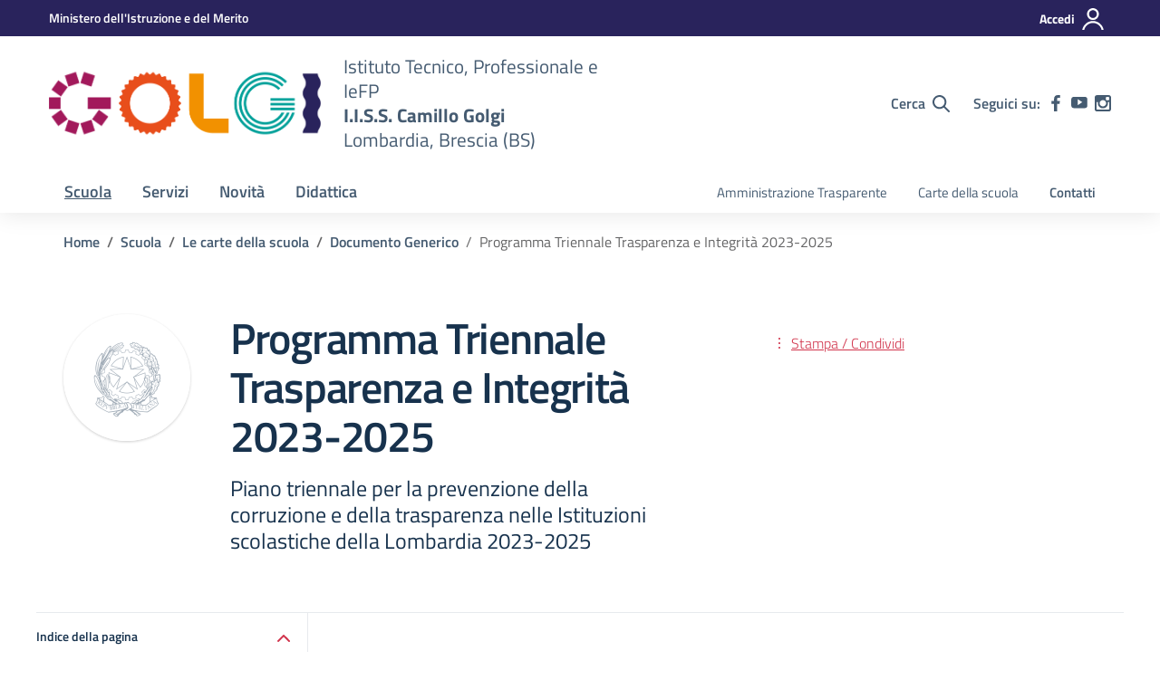

--- FILE ---
content_type: text/html; charset=UTF-8
request_url: https://istitutogolgibrescia.edu.it/documento/programma-triennale-trasparenza-e-integrita-2023-2025/
body_size: 64184
content:
<!doctype html>
<html lang="it">
<head>
    <meta charset="utf-8">
    <meta name="viewport" content="width=device-width, initial-scale=1, shrink-to-fit=no">


			<link rel="icon" type="image/x-icon" href="https://istitutogolgibrescia.edu.it/wp-content/uploads/2023/11/favicon-golgi-1.png">
	    
	<title>Programma Triennale Trasparenza e Integrità 2023-2025 &#8211; I.I.S.S. Camillo Golgi</title>
<meta name='robots' content='max-image-preview:large' />
	<style>img:is([sizes="auto" i], [sizes^="auto," i]) { contain-intrinsic-size: 3000px 1500px }</style>
	<link rel="alternate" type="application/rss+xml" title="I.I.S.S. Camillo Golgi &raquo; Feed" href="https://istitutogolgibrescia.edu.it/feed/" />
<link rel="alternate" type="application/rss+xml" title="I.I.S.S. Camillo Golgi &raquo; Feed dei commenti" href="https://istitutogolgibrescia.edu.it/comments/feed/" />
<script type="text/javascript">
/* <![CDATA[ */
window._wpemojiSettings = {"baseUrl":"https:\/\/s.w.org\/images\/core\/emoji\/16.0.1\/72x72\/","ext":".png","svgUrl":"https:\/\/s.w.org\/images\/core\/emoji\/16.0.1\/svg\/","svgExt":".svg","source":{"concatemoji":"https:\/\/istitutogolgibrescia.edu.it\/wp-includes\/js\/wp-emoji-release.min.js?ver=6.8.2"}};
/*! This file is auto-generated */
!function(s,n){var o,i,e;function c(e){try{var t={supportTests:e,timestamp:(new Date).valueOf()};sessionStorage.setItem(o,JSON.stringify(t))}catch(e){}}function p(e,t,n){e.clearRect(0,0,e.canvas.width,e.canvas.height),e.fillText(t,0,0);var t=new Uint32Array(e.getImageData(0,0,e.canvas.width,e.canvas.height).data),a=(e.clearRect(0,0,e.canvas.width,e.canvas.height),e.fillText(n,0,0),new Uint32Array(e.getImageData(0,0,e.canvas.width,e.canvas.height).data));return t.every(function(e,t){return e===a[t]})}function u(e,t){e.clearRect(0,0,e.canvas.width,e.canvas.height),e.fillText(t,0,0);for(var n=e.getImageData(16,16,1,1),a=0;a<n.data.length;a++)if(0!==n.data[a])return!1;return!0}function f(e,t,n,a){switch(t){case"flag":return n(e,"\ud83c\udff3\ufe0f\u200d\u26a7\ufe0f","\ud83c\udff3\ufe0f\u200b\u26a7\ufe0f")?!1:!n(e,"\ud83c\udde8\ud83c\uddf6","\ud83c\udde8\u200b\ud83c\uddf6")&&!n(e,"\ud83c\udff4\udb40\udc67\udb40\udc62\udb40\udc65\udb40\udc6e\udb40\udc67\udb40\udc7f","\ud83c\udff4\u200b\udb40\udc67\u200b\udb40\udc62\u200b\udb40\udc65\u200b\udb40\udc6e\u200b\udb40\udc67\u200b\udb40\udc7f");case"emoji":return!a(e,"\ud83e\udedf")}return!1}function g(e,t,n,a){var r="undefined"!=typeof WorkerGlobalScope&&self instanceof WorkerGlobalScope?new OffscreenCanvas(300,150):s.createElement("canvas"),o=r.getContext("2d",{willReadFrequently:!0}),i=(o.textBaseline="top",o.font="600 32px Arial",{});return e.forEach(function(e){i[e]=t(o,e,n,a)}),i}function t(e){var t=s.createElement("script");t.src=e,t.defer=!0,s.head.appendChild(t)}"undefined"!=typeof Promise&&(o="wpEmojiSettingsSupports",i=["flag","emoji"],n.supports={everything:!0,everythingExceptFlag:!0},e=new Promise(function(e){s.addEventListener("DOMContentLoaded",e,{once:!0})}),new Promise(function(t){var n=function(){try{var e=JSON.parse(sessionStorage.getItem(o));if("object"==typeof e&&"number"==typeof e.timestamp&&(new Date).valueOf()<e.timestamp+604800&&"object"==typeof e.supportTests)return e.supportTests}catch(e){}return null}();if(!n){if("undefined"!=typeof Worker&&"undefined"!=typeof OffscreenCanvas&&"undefined"!=typeof URL&&URL.createObjectURL&&"undefined"!=typeof Blob)try{var e="postMessage("+g.toString()+"("+[JSON.stringify(i),f.toString(),p.toString(),u.toString()].join(",")+"));",a=new Blob([e],{type:"text/javascript"}),r=new Worker(URL.createObjectURL(a),{name:"wpTestEmojiSupports"});return void(r.onmessage=function(e){c(n=e.data),r.terminate(),t(n)})}catch(e){}c(n=g(i,f,p,u))}t(n)}).then(function(e){for(var t in e)n.supports[t]=e[t],n.supports.everything=n.supports.everything&&n.supports[t],"flag"!==t&&(n.supports.everythingExceptFlag=n.supports.everythingExceptFlag&&n.supports[t]);n.supports.everythingExceptFlag=n.supports.everythingExceptFlag&&!n.supports.flag,n.DOMReady=!1,n.readyCallback=function(){n.DOMReady=!0}}).then(function(){return e}).then(function(){var e;n.supports.everything||(n.readyCallback(),(e=n.source||{}).concatemoji?t(e.concatemoji):e.wpemoji&&e.twemoji&&(t(e.twemoji),t(e.wpemoji)))}))}((window,document),window._wpemojiSettings);
/* ]]> */
</script>
<style id='wp-emoji-styles-inline-css' type='text/css'>

	img.wp-smiley, img.emoji {
		display: inline !important;
		border: none !important;
		box-shadow: none !important;
		height: 1em !important;
		width: 1em !important;
		margin: 0 0.07em !important;
		vertical-align: -0.1em !important;
		background: none !important;
		padding: 0 !important;
	}
</style>
<link rel='stylesheet' id='contact-form-7-css' href='https://istitutogolgibrescia.edu.it/wp-content/plugins/contact-form-7/includes/css/styles.css?ver=6.0.6' type='text/css' media='all' />
<link rel='stylesheet' id='pafe-extension-style-free-css' href='https://istitutogolgibrescia.edu.it/wp-content/plugins/piotnet-addons-for-elementor/assets/css/minify/extension.min.css?ver=2.4.36' type='text/css' media='all' />
<link rel='stylesheet' id='dsi-wp-style-css' href='https://istitutogolgibrescia.edu.it/wp-content/themes/design-scuole-wordpress-theme-2.5.0/style.css?ver=6.8.2' type='text/css' media='all' />
<link rel='stylesheet' id='dsi-font-css' href='https://istitutogolgibrescia.edu.it/wp-content/themes/design-scuole-wordpress-theme-2.5.0/assets/css/fonts.css?ver=6.8.2' type='text/css' media='all' />
<link rel='stylesheet' id='dsi-boostrap-italia-css' href='https://istitutogolgibrescia.edu.it/wp-content/themes/design-scuole-wordpress-theme-2.5.0/assets/css/bootstrap-italia.css?ver=6.8.2' type='text/css' media='all' />
<link rel='stylesheet' id='dsi-scuole-css' href='https://istitutogolgibrescia.edu.it/wp-content/themes/design-scuole-wordpress-theme-2.5.0/assets/css/scuole.css?ver=6.8.2' type='text/css' media='all' />
<link rel='stylesheet' id='dsi-overrides-css' href='https://istitutogolgibrescia.edu.it/wp-content/themes/design-scuole-wordpress-theme-2.5.0/assets/css/overrides.css?ver=6.8.2' type='text/css' media='all' />
<link rel='stylesheet' id='dsi-carousel-style-css' href='https://istitutogolgibrescia.edu.it/wp-content/themes/design-scuole-wordpress-theme-2.5.0/assets/css/carousel-style-double.css?ver=6.8.2' type='text/css' media='all' />
<link rel='stylesheet' id='dsi-splide-min-css' href='https://istitutogolgibrescia.edu.it/wp-content/themes/design-scuole-wordpress-theme-2.5.0/assets/css/splide.min.css?ver=6.8.2' type='text/css' media='all' />
<link rel='stylesheet' id='dsi-print-style-css' href='https://istitutogolgibrescia.edu.it/wp-content/themes/design-scuole-wordpress-theme-2.5.0/print.css?ver=20190912' type='text/css' media='print' />
<script type="text/javascript" src="https://istitutogolgibrescia.edu.it/wp-includes/js/jquery/jquery.min.js?ver=3.7.1" id="jquery-core-js"></script>
<script type="text/javascript" src="https://istitutogolgibrescia.edu.it/wp-includes/js/jquery/jquery-migrate.min.js?ver=3.4.1" id="jquery-migrate-js"></script>
<script type="text/javascript" src="https://istitutogolgibrescia.edu.it/wp-content/plugins/piotnet-addons-for-elementor/assets/js/minify/extension.min.js?ver=2.4.36" id="pafe-extension-free-js"></script>
<script type="text/javascript" src="https://istitutogolgibrescia.edu.it/wp-content/themes/design-scuole-wordpress-theme-2.5.0/assets/js/modernizr.custom.js?ver=6.8.2" id="dsi-modernizr-js"></script>
<link rel="https://api.w.org/" href="https://istitutogolgibrescia.edu.it/wp-json/" /><link rel="EditURI" type="application/rsd+xml" title="RSD" href="https://istitutogolgibrescia.edu.it/xmlrpc.php?rsd" />
<meta name="generator" content="WordPress 6.8.2" />
<link rel="canonical" href="https://istitutogolgibrescia.edu.it/documento/programma-triennale-trasparenza-e-integrita-2023-2025/" />
<link rel='shortlink' href='https://istitutogolgibrescia.edu.it/?p=746' />
<link rel="alternate" title="oEmbed (JSON)" type="application/json+oembed" href="https://istitutogolgibrescia.edu.it/wp-json/oembed/1.0/embed?url=https%3A%2F%2Fistitutogolgibrescia.edu.it%2Fdocumento%2Fprogramma-triennale-trasparenza-e-integrita-2023-2025%2F" />
<link rel="alternate" title="oEmbed (XML)" type="text/xml+oembed" href="https://istitutogolgibrescia.edu.it/wp-json/oembed/1.0/embed?url=https%3A%2F%2Fistitutogolgibrescia.edu.it%2Fdocumento%2Fprogramma-triennale-trasparenza-e-integrita-2023-2025%2F&#038;format=xml" />
<meta name="generator" content="Elementor 3.31.0; features: additional_custom_breakpoints, e_element_cache; settings: css_print_method-external, google_font-enabled, font_display-swap">
<style>
	.page-template-servizi h1, .page-template-servizi h2, .page-template-servizi p, .page-template-servizi a, .page-template-servizi h3, .page-template-servizi span{
	font-family:"Titillium Web", Sans-serif!important;
	}
</style>

			<style>
				.e-con.e-parent:nth-of-type(n+4):not(.e-lazyloaded):not(.e-no-lazyload),
				.e-con.e-parent:nth-of-type(n+4):not(.e-lazyloaded):not(.e-no-lazyload) * {
					background-image: none !important;
				}
				@media screen and (max-height: 1024px) {
					.e-con.e-parent:nth-of-type(n+3):not(.e-lazyloaded):not(.e-no-lazyload),
					.e-con.e-parent:nth-of-type(n+3):not(.e-lazyloaded):not(.e-no-lazyload) * {
						background-image: none !important;
					}
				}
				@media screen and (max-height: 640px) {
					.e-con.e-parent:nth-of-type(n+2):not(.e-lazyloaded):not(.e-no-lazyload),
					.e-con.e-parent:nth-of-type(n+2):not(.e-lazyloaded):not(.e-no-lazyload) * {
						background-image: none !important;
					}
				}
			</style>
					<style type="text/css" id="wp-custom-css">
			/*MENU E FOOTER*/
.logo-header a{
	width:51%;
}
.logo-header a svg{
	width:100% !important;
  height: auto !important;
	margin:-40px 0px!important;
}
.logo-header .h1 span, .logo-header h1 span {
    display: block;
    margin-right: -60px;
}

.is-sticky .logo-header{
	width:50%!important;
}

.is-sticky .sticky-main-nav {
    display: block;
    margin-left: 70px;
}


#sub-nav ul.nav-list .menu-dropdown-simple .menu-title .h3, #sub-nav ul.nav-list .menu-dropdown-simple .menu-title h3, .sticky-main-nav ul.nav-list .menu-dropdown-simple .menu-title .h3, .sticky-main-nav ul.nav-list .menu-dropdown-simple .menu-title h3 {
    font-size: 1rem;
    margin: 0;
    padding: 18px 24px 18px 24px;
    line-height: 1;
   /* display: none; */
}
.bg-petrol,.footer-wrapper{
    background-color: #29235c!important;
}
@media screen and (max-width: 992px) {
  .logo-header a{
		width:70%;
	}
	 .logo-header .h1{
		display: none;
	}
	#main-header.zoom .header-top .col-8 {
    flex: 0 0 75% !important;
}
	#main-header.zoom .header-top .col-4{
		flex: 0 0 20% !important;
	}
}

/*colori menu normale e sticky*/

#sub-nav ul.nav-list>li.text-redbrown a, #sub-nav ul.nav-list>li.text-purplelight a, #sub-nav ul.nav-list>li.text-bluelectric a,#sub-nav ul.nav-list>li.text-greendark a, .sticky-main-nav ul.nav-list>li.text-redbrown a, .sticky-main-nav ul.nav-list>li.text-redbrown a,.sticky-main-nav ul.nav-list>li.text-purplelight a, .sticky-main-nav ul.nav-list>li.text-greendark a, .sticky-main-nav ul.nav-list>li.text-bluelectric a{ color: #455b71;}


/* SEZIONE SCUOLA*/
/*title delle pagine*/
.bg-redbrown {
    background-color: #e84e1b!important;
}
.bg-red-gradient{
	background: linear-gradient(to right,#ab2b3e00 0,#f83e5a00 100%);
}
.people-red-forms svg{
	display:none;
}

/*pagina "la nostra storia"*/
.card.card-serif .card-body p{
	border-left: 2px solid #e84e1b;
}
.redbrown .year-carousel .splide__slide .dot-text{
	color:#e84e1b;
}
.card.card-serif .h3, .card.card-serif h3 , h5 {
    color: #17324d !important;
}
.card.card-serif .card-body p {
    color: #455b71 !important;
}

.bg-blue-dark .row.variable-gutters.mt-0.mt-xl-2{
	display:none;
}

.bg-blue-dark{
	background:white;
}

.bg-blue-dark .year-carousel .splide__slide .dot-text:after {
    background-color: white;
}

.year-carousel .splide__slide .dot-text:before{
	background-color:#e84e1b;
}
.year-carousel .splide__slide .dot-text:after{
	border: 1px solid #e84e1b;
}
.redbrown .splide__arrow,.redbrown .splide .splide__arrows .splide__arrow--next svg, .redbrown .splide .splide__arrows .splide__arrow--prev svg{
	color:#e84e1b;
	fill:#e84e1b;
}

/*pagina "i numeri della scuola"*/
.redbrown .big-data,.redbrown .big-data-details svg  {
    color: #e84e1b;
	fill:#e84e1b;
}
.big-data-rounded{
	background-color:#e84e1b;
}
.btn-redbrown{
	background-color:#e84e1b;
	border-color:#e84e1b;
}
.btn-redbrown:hover{
	background-color:#C14015;
	border-color:#C14015;
}

/*pagina "organizzazione"*/


/*SERVIZI*/
/*title delle pagine*/
.bg-purplegradient{
	    background: -webkit-linear-gradient(left,#b21dd000 0,#590e6100 100%)!important;
    background: linear-gradient(to right,#b21dd000 0,#590e6100 100%)!important;
}

.bg-purplelight{
	   background-color: #00A099!important;
}
.purple-oval-forms{
	display:none;
}

/*card*/
.card.card-article.card-article-purplelight:before {
    background-color: #00A099!important;
}
/*pagine interne*/
.purplelight .actions-wrapper .toggle-actions{
	color:#00A099!important;
}

.purplelight .actions-wrapper .toggle-actions svg {
    fill: #00A099;
}
.purplelight .aside-main .link-list-wrapper ul li a {
    color: #00A099;
}

.purplelight .aside-title:after {
    background: #00A099;
}

.purplelight .aside-main .toggle-link-list .icon-toggle {
    fill: #00A099;
}
.purplelight .card.card-bg.bg-color {
    background-color: #00a0992b;
}

.purplelight .calendar-vertical .calendar-date .calendar-date-day {
    color: #00A099;
}
.purplelight .calendar-vertical .calendar-date .calendar-date-day:before  {
    background-color:  #00A099;
}

.purplelight .calendar-vertical .calendar-date .calendar-date-day:after  {
    background-color:  #00A099;
}
.purplelight .calendar-vertical .calendar-date .calendar-date-description .calendar-date-description-content:before {
    background-color: #00a0992b;
}
.btn-purplelight {
    color: #fff;
    background-color: #00A099;
    border-color: #00A099;
    box-shadow: inset 0 1px 0 rgba(255,255,255,.15), 0 1px 1px rgba(0,0,0,.075);
}
.text-purplelight {
    color: #00A099!important;
}

/*NOTIZIE*/
/*title delle pagine*/
.bg-greendarkgradient{
	    background: -webkit-linear-gradient(left,#b21dd000 0,#590e6100 100%)!important;
    background: linear-gradient(to right,#b21dd000 0,#590e6100 100%)!important;
}

.bg-greendark{
	   background-color: #a2195b!important;
}
.green-square-forms{
	display:none;
}

/*card*/
.card.card-article.card-article-greendark:before {
    background-color: #a2195b!important;
}
.card.card-article.card-article-greendark .date {
    background-color: #a2195b;
}
.card.card-article .card-article-img .icon-greendark {
    fill: #a2195b;
}
/*pagine interne*/
.greendark .actions-wrapper .toggle-actions{
	color:#a2195b!important;
}

.greendark .actions-wrapper .toggle-actions svg {
    fill: #a2195b;
}
.greendark .aside-main .link-list-wrapper ul li a {
    color: #a2195b;
}

.greendark .aside-title:after {
    background: #a2195b;
}

.greendark .aside-main .toggle-link-list .icon-toggle {
    fill: #a2195b;
}
.greendark .card.card-bg.bg-color {
    background-color: #a2195b2b;
}

.greendark .calendar-vertical .calendar-date .calendar-date-day {
    color: #a2195b;
}
.greendark .calendar-vertical .calendar-date .calendar-date-day:before  {
    background-color:  #a2195b;
}

.greendark .calendar-vertical .calendar-date .calendar-date-day:after  {
    background-color:  #a2195b;
}
.greendark .calendar-vertical .calendar-date .calendar-date-description .calendar-date-description-content:before {
    background-color: #a2195b2b;
}
.btn-greendark {
    color: #fff;
    background-color: #a2195b;
    border-color: #a2195b;
    box-shadow: inset 0 1px 0 rgba(255,255,255,.15), 0 1px 1px rgba(0,0,0,.075);
}
.text-greendark {
    color: #a2195b!important;
}

/*DIDATTICA*/
/*title delle pagine*/
.bg-bluelectricgradient{
	    background: -webkit-linear-gradient(left,#b21dd000 0,#590e6100 100%)!important;
    background: linear-gradient(to right,#b21dd000 0,#590e6100 100%)!important;
}

.bg-bluelectricgradient{
	   background-color: #f29100!important;
}

/*card*/
.card.card-article.card-article-bluelectric:before {
    background-color: #f29100!important;
}
/*pagine interne*/
.bluelectric .aside-main .link-list-wrapper ul li a {
    color: #f29100;
}

element.style {
}
*, ::after, ::before {
    box-sizing: border-box;
}
foglio di stile dello user agent
:not(svg) {
    transform-origin: 0px 0px;
}
.bluelectric .aside-main .toggle-link-list .icon-toggle {
    fill: #f29100;
}
.bluelectric .aside-title:after {
    background: #f29100;
}
.text-bluelectric {
    color: #f29100!important;
}

.single.single-post .card.card-avatar.card-comments{
	display: none!important;
}		</style>
		</head>
<body class="wp-singular documento-template-default single single-documento postid-746 wp-theme-design-scuole-wordpress-theme-250 elementor-default elementor-kit-223">

<!-- svg vault -->
<div class="svg-vault d-none">
    <svg version="1.1" xmlns="http://www.w3.org/2000/svg" xmlns:xlink="http://www.w3.org/1999/xlink">
      <defs>
        <symbol id="svg-user" viewBox="0 0 32 32">
          <rect x="0" y="0.035" width="32" height="32" style="fill:none;" />
          <path 
            d="M3.234,32l-2.97,0c1.368,-7.448 7.893,-13.091 15.736,-13.091c7.843,0 14.368,5.643 15.736,13.091l-2.97,0c-1.322,-5.83 -6.536,-10.182 -12.766,-10.182c-6.23,0 -11.444,4.352 -12.766,10.182Zm12.766,-14.545c4.82,0 8.727,-3.908 8.727,-8.728c0,-4.82 -3.907,-8.727 -8.727,-8.727c-4.82,0 -8.727,3.907 -8.727,8.727c0,4.82 3.907,8.728 8.727,8.728Zm0,-2.91c-3.213,0 -5.818,-2.604 -5.818,-5.818c0,-3.213 2.605,-5.818 5.818,-5.818c3.213,0 5.818,2.605 5.818,5.818c0,3.214 -2.605,5.818 -5.818,5.818Z"
            style="fill-rule:nonzero;" />
        </symbol>
        <symbol id="svg-search" viewBox="0 0 32 32">
          <rect x="0" y="0.035" width="32" height="32" style="fill:none;" />
          <path 
            d="M20.743,23.178c-2.172,1.659 -4.887,2.645 -7.831,2.645c-7.131,0 -12.912,-5.78 -12.912,-12.911c0,-7.131 5.781,-12.912 12.912,-12.912c7.131,0 12.911,5.781 12.911,12.912c0,2.944 -0.986,5.659 -2.645,7.831l8.318,8.318c0.672,0.672 0.672,1.762 0,2.435c-0.673,0.672 -1.763,0.672 -2.435,0l-8.318,-8.318Zm-7.831,-19.735c-5.23,0 -9.469,4.239 -9.469,9.469c0,5.229 4.239,9.468 9.469,9.468l0.061,0c5.201,-0.033 9.407,-4.259 9.407,-9.468c0,-5.209 -4.206,-9.436 -9.407,-9.469l-0.061,0Z"
            style="fill-rule:nonzero;" />
        </symbol>
        <symbol id="svg-arrow-left-small" viewBox="0 0 32 32">
          <rect x="0" y="0.035" width="32" height="32" style="fill:none;" />
          <path
            d="M25.181,30.001c-0.238,1.727 -2.423,2.625 -3.804,1.501c-4.798,-4.48 -9.288,-9.281 -13.93,-13.923c-0.822,-0.879 -0.861,-2.215 -0.108,-3.14c4.481,-4.799 9.281,-9.288 13.923,-13.93c1.715,-1.603 5.473,0.882 3.256,3.256l-12.187,12.186l12.295,12.302c0.398,0.491 0.621,0.749 0.555,1.748Z"
            style="fill-rule:nonzero;" />
        </symbol>
        <symbol id="svg-arrow-right-small" viewBox="0 0 32 32">
          <rect x="0" y="0.035" width="32" height="32" style="fill:none;" />
          <path
            d="M6.819,30.001c0.238,1.727 2.423,2.625 3.804,1.501c4.798,-4.48 9.288,-9.281 13.93,-13.923c0.822,-0.879 0.861,-2.215 0.108,-3.14c-4.481,-4.799 -9.281,-9.288 -13.923,-13.93c-1.715,-1.603 -5.473,0.882 -3.256,3.256l12.187,12.186l-12.295,12.302c-0.398,0.491 -0.621,0.749 -0.555,1.748Z"
            style="fill-rule:nonzero;" />
        </symbol>
        <symbol id="svg-arrow-down-small" viewBox="0 0 32 32">
          <rect x="0" y="0.035" width="32" height="32" style="fill:none;" />
          <path
            d="M30.001,6.819c1.727,0.238 2.625,2.423 1.501,3.804c-4.48,4.798 -9.281,9.288 -13.923,13.93c-0.879,0.822 -2.215,0.861 -3.14,0.108c-4.799,-4.481 -9.288,-9.281 -13.93,-13.923c-1.603,-1.715 0.882,-5.473 3.256,-3.256l12.186,12.187l12.302,-12.295c0.491,-0.398 0.749,-0.621 1.748,-0.555Z"
            style="fill-rule:nonzero;" />
        </symbol>
        <symbol id="it-arrow-down" viewBox="0 0 32 32">
          <rect x="0" y="0.035" width="32" height="32" style="fill:none;" />
          <path
            d="M17.895,31.25l11.639,-11.638c0.271,-0.253 0.425,-0.607 0.425,-0.977c0,-0.732 -0.603,-1.335 -1.335,-1.335c-0.37,0 -0.724,0.154 -0.976,0.425l-10.322,10.304l0,-26.694c0,-0.732 -0.603,-1.335 -1.335,-1.335c-0.732,0 -1.335,0.603 -1.335,1.335l0,26.694l-10.304,-10.268c-0.252,-0.271 -0.606,-0.425 -0.976,-0.425c-0.732,0 -1.335,0.602 -1.335,1.335c0,0.37 0.154,0.724 0.425,0.976l11.71,11.603c1.029,1 2.69,1 3.719,0Z"
            style="fill-rule:nonzero;" />
        </symbol>
        <symbol id="it-arrow-left" viewBox="0 0 32 32">
          <rect x="0" y="0.035" width="32" height="32" style="fill:none;" />
          <path
            d="M0.787,17.887l11.589,11.625c0.248,0.254 0.588,0.397 0.943,0.397c0.354,0 0.694,-0.143 0.942,-0.397c0.516,-0.517 0.516,-1.367 0,-1.884l-10.257,-10.292l26.663,0c0.731,0 1.333,-0.602 1.333,-1.333c0,-0.732 -0.602,-1.333 -1.333,-1.333l-26.663,0l10.292,-10.292c0.247,-0.251 0.385,-0.59 0.385,-0.942c0,-0.738 -0.607,-1.345 -1.345,-1.345c-0.361,0 -0.707,0.145 -0.96,0.403l-11.589,11.625c-0.503,0.497 -0.787,1.176 -0.787,1.884c0,0.707 0.284,1.386 0.787,1.884Z"
            style="fill-rule:nonzero;" />
        </symbol>
        <symbol id="it-arrow-right" viewBox="0 0 32 32">
          <rect x="0" y="0.035" width="32" height="32" style="fill:none;" />
          <path
            d="M31.213,17.887l-11.589,11.625c-0.248,0.254 -0.588,0.397 -0.943,0.397c-0.354,0 -0.694,-0.143 -0.942,-0.397c-0.516,-0.517 -0.516,-1.367 0,-1.884l10.257,-10.292l-26.663,0c-0.731,0 -1.333,-0.602 -1.333,-1.333c0,-0.732 0.602,-1.333 1.333,-1.333l26.663,0l-10.292,-10.292c-0.247,-0.251 -0.385,-0.59 -0.385,-0.942c0,-0.738 0.607,-1.345 1.345,-1.345c0.361,0 0.707,0.145 0.96,0.403l11.589,11.625c0.503,0.497 0.787,1.176 0.787,1.884c0,0.707 -0.284,1.386 -0.787,1.884Z"
            style="fill-rule:nonzero;" />
        </symbol>
        <symbol id="it-arrow-up" viewBox="0 0 32 32">
          <rect x="0" y="0.035" width="32" height="32" style="fill:none;" />
          <path
            d="M17.895,0.75l11.639,11.638c0.271,0.253 0.425,0.607 0.425,0.977c0,0.732 -0.603,1.335 -1.335,1.335c-0.37,0 -0.724,-0.154 -0.976,-0.425l-10.322,-10.304l0,26.694c0,0.732 -0.603,1.335 -1.335,1.335c-0.732,0 -1.335,-0.603 -1.335,-1.335l0,-26.694l-10.304,10.268c-0.252,0.271 -0.606,0.425 -0.976,0.425c-0.732,0 -1.335,-0.602 -1.335,-1.335c0,-0.37 0.154,-0.724 0.425,-0.976l11.71,-11.603c1.029,-1 2.69,-1 3.719,0Z"
            style="fill-rule:nonzero;" />
        </symbol>
        <symbol id="it-more-items" viewBox="0 0 32 32">
          <rect x="0" y="0.035" width="32" height="32" style="fill:none;" />
          <path
            d="M16,26.676c1.469,0 2.662,1.192 2.662,2.662c0,1.469 -1.193,2.662 -2.662,2.662c-1.469,0 -2.662,-1.193 -2.662,-2.662c0,-1.47 1.193,-2.662 2.662,-2.662Zm0,-13.329c1.469,0 2.662,1.193 2.662,2.662c0,1.469 -1.193,2.662 -2.662,2.662c-1.469,0 -2.662,-1.193 -2.662,-2.662c0,-1.469 1.193,-2.662 2.662,-2.662Zm0,-13.347c1.469,0 2.662,1.193 2.662,2.662c0,1.47 -1.193,2.662 -2.662,2.662c-1.469,0 -2.662,-1.192 -2.662,-2.662c0,-1.469 1.193,-2.662 2.662,-2.662Z" />
        </symbol>
        <symbol id="it-download" viewBox="0 0 32 32">
          <rect x="0" y="0.035" width="32" height="32" style="fill:none;" />
          <path
            d="M31.182,22.222l-0.231,0c-0.488,0 -0.889,0.401 -0.889,0.889l0,5.333c-0.066,1.038 -0.971,1.839 -2.009,1.778l-24.017,0c-1.038,0.061 -1.943,-0.74 -2.009,-1.778l0,-5.333c0,-0.488 -0.402,-0.889 -0.889,-0.889l-0.231,0c-0.006,0 -0.012,0 -0.018,0c-0.488,0 -0.889,0.401 -0.889,0.889l0,5.333c0.132,2.075 1.942,3.677 4.018,3.556l24.035,0c2.05,0.081 3.814,-1.509 3.947,-3.556l0,-5.333c0.001,-0.462 -0.357,-0.852 -0.818,-0.889Z"
            style="fill-rule:nonzero;" />
          <path
            d="M23.236,16.871c-0.518,-0.516 -1.368,-0.516 -1.885,0l-4.018,4.018l0,-19.556c0,-0.731 -0.602,-1.333 -1.333,-1.333c-0.731,0 -1.333,0.602 -1.333,1.333l0,19.556l-4,-4.018c-0.517,-0.516 -1.368,-0.516 -1.885,0c-0.509,0.527 -0.509,1.375 0,1.902l5.334,5.334c0.497,0.503 1.176,0.787 1.884,0.787c0.708,0 1.387,-0.284 1.884,-0.787l5.334,-5.334c0.514,-0.522 0.522,-1.37 0.018,-1.902Z"
            style="fill-rule:nonzero;" />
        </symbol>
        <symbol id="it-print" viewBox="0 0 32 32">
          <rect x="0" y="0.035" width="32" height="32" style="fill:none;" />
          <path
            d="M29.333,9.689l-0.889,0l0,-7.022c0,-1.463 -1.203,-2.667 -2.666,-2.667l-19.556,0c-1.463,0 -2.666,1.204 -2.666,2.667l0,7.111l-0.889,0c-1.43,-0.001 -2.619,1.148 -2.667,2.578l0,8.888c0,1.463 1.204,2.667 2.667,2.667l0.889,0l0,5.333c0,1.463 1.203,2.667 2.666,2.667l19.556,0c1.463,0 2.666,-1.204 2.666,-2.667l0,-5.333l0.889,0c1.463,0 2.667,-1.204 2.667,-2.667l0,-8.888c0,-1.463 -1.204,-2.667 -2.667,-2.667Zm-24,-7.022c0,-0.488 0.402,-0.889 0.889,-0.889l19.556,0c0.487,0 0.889,0.401 0.889,0.889l0,7.004l-21.334,0l0,-7.004Zm21.334,26.666c0,0.488 -0.402,0.889 -0.889,0.889l-19.556,0c-0.487,0 -0.889,-0.401 -0.889,-0.889l0,-8.889c0,-0.487 0.402,-0.888 0.889,-0.888l19.556,0c0.487,0 0.889,0.401 0.889,0.888l0,8.889Zm3.555,-8.089c0,0.488 -0.401,0.889 -0.889,0.889l-0.889,0l0,-1.777c0,-1.463 -1.203,-2.667 -2.666,-2.667l-19.556,0c-1.463,0 -2.666,1.204 -2.666,2.667l0,1.777l-0.889,0c-0.488,0 -0.889,-0.401 -0.889,-0.889l0,-8.888c0,-0.488 0.401,-0.889 0.889,-0.889l26.666,0c0.488,0 0.889,0.401 0.889,0.889l0,8.888Z"
            style="fill-rule:nonzero;" />
          <path
            d="M23.093,24.269c0,-0.276 -0.224,-0.5 -0.5,-0.5l-13.222,0c-0.276,0 -0.5,0.224 -0.5,0.5l0,0.778c0,0.276 0.224,0.5 0.5,0.5l13.222,0c0.276,0 0.5,-0.224 0.5,-0.5l0,-0.778Z" />
        </symbol>
        <symbol id="it-hearing" viewBox="0 0 32 32">
          <rect x="0" y="0.035" width="32" height="32" style="fill:none;" />
          <path
            d="M23.403,31.995c-0.078,0.003 -0.155,0.005 -0.233,0.005c-2.972,0 -5.418,-2.446 -5.418,-5.418c0,-0.055 0.001,-0.11 0.002,-0.164c-0.106,-1.913 -3.169,-4.728 -4.408,-5.826c-2.497,-2.231 -5.153,-4.94 -5.153,-8.959c0.019,-5.688 4.705,-10.358 10.394,-10.358c5.754,0.105 10.43,4.868 10.429,10.624l-1.771,0c0.001,-4.784 -3.876,-8.748 -8.658,-8.854c-4.711,0.01 -8.586,3.878 -8.606,8.588c0,3.276 2.249,5.56 4.551,7.614c2.302,2.053 4.869,4.727 5.011,7.082c-0.005,0.079 -0.008,0.157 -0.008,0.236c0,2.01 1.655,3.665 3.665,3.665c0.068,0 0.135,-0.002 0.203,-0.006c2.117,-0.013 3.852,-1.759 3.852,-3.877c0,-0.095 -0.003,-0.189 -0.01,-0.284l1.771,0c0.001,0.06 0.002,0.12 0.002,0.179c0,3.105 -2.512,5.678 -5.615,5.753Z"
            style="fill-rule:nonzero;" />
          <circle cx="18.427" cy="11.013" r="3.541" />
          <path
            d="M6.546,19.76c-2.072,-2.018 -3.333,-4.728 -3.541,-7.614c-0.297,-4.951 2.239,-9.665 6.534,-12.146l0.885,1.523c-3.744,2.175 -5.938,6.303 -5.648,10.623c0.21,2.428 1.27,4.704 2.992,6.428l-1.222,1.186Z"
            style="fill-rule:nonzero;" />
        </symbol>
        <symbol id="it-email" viewBox="0 0 32 32">
          <rect x="0" y="0.035" width="32" height="32" style="fill:none;" />
          <path
            d="M27.2,6.397c1.203,-0.064 2.344,0.556 2.944,1.6c0.167,0.304 0.255,0.645 0.256,0.992l0,14.016c-0.191,1.576 -1.618,2.732 -3.2,2.592l-22.4,0c-1.582,0.14 -3.009,-1.016 -3.2,-2.592l0,-14.016c0.003,-0.349 0.096,-0.691 0.272,-0.992c0.598,-1.039 1.731,-1.658 2.928,-1.6l22.4,0m0,-1.6l-22.4,0c-1.779,-0.062 -3.453,0.87 -4.336,2.416c-0.304,0.543 -0.464,1.154 -0.464,1.776l0,14.016c0.178,2.461 2.337,4.347 4.8,4.192l22.4,0c2.463,0.155 4.622,-1.731 4.8,-4.192l0,-14.016c-0.005,-0.602 -0.153,-1.194 -0.432,-1.728c-0.876,-1.575 -2.567,-2.529 -4.368,-2.464Z"
            style="fill-rule:nonzero;" />
          <path
            d="M27.2,6.397c0.876,-0.001 1.715,0.358 2.32,0.992l-11.2,11.2c-0.601,0.605 -1.419,0.945 -2.272,0.944c-0.849,0.007 -1.665,-0.334 -2.256,-0.944l-11.2,-11.2c0.578,-0.607 1.371,-0.963 2.208,-0.992l22.4,0m0,-1.6l-22.4,0c-1.856,0.005 -3.55,1.086 -4.336,2.768l12.176,12.176c0.9,0.904 2.125,1.412 3.4,1.412c1.275,0 2.5,-0.508 3.4,-1.412l12.128,-12.128c-0.777,-1.711 -2.489,-2.815 -4.368,-2.816Z"
            style="fill-rule:nonzero;" />
          <path
            d="M21.312,16.589l-1.136,1.136l8.992,9.008l1.136,-1.136l-8.992,-9.008Zm-10.448,-0.16l-9.168,9.168l1.136,1.136l9.168,-9.168l-1.136,-1.136Z"
            style="fill-rule:nonzero;" />
        </symbol>
        <symbol id="it-share" viewBox="0 0 32 32">
          <rect x="0" y="0.035" width="32" height="32" style="fill:none;" />
          <path
            d="M25.704,0c-0.012,0 -0.024,0 -0.036,0c-3.376,0 -6.155,2.779 -6.155,6.155c0,0.769 0.144,1.531 0.425,2.247l-8.667,3.979c-1.157,-1.66 -3.057,-2.653 -5.08,-2.653c-3.396,0 -6.191,2.795 -6.191,6.191c0,3.396 2.795,6.19 6.191,6.19c2.023,0 3.923,-0.992 5.08,-2.653l8.649,4.033c-0.289,0.684 -0.451,1.416 -0.478,2.158c0,0.028 0,0.055 0,0.083c0,3.444 2.834,6.279 6.279,6.279c3.445,0 6.279,-2.835 6.279,-6.279c0,-3.445 -2.834,-6.279 -6.279,-6.279c-1.954,0 -3.8,0.912 -4.987,2.464l-8.685,-4.086c0.206,-0.616 0.313,-1.261 0.319,-1.91c-0.012,-0.662 -0.125,-1.318 -0.337,-1.946l8.756,-4.086c1.167,1.568 3.011,2.494 4.965,2.494c3.396,0 6.191,-2.794 6.191,-6.19c0,-3.396 -2.795,-6.191 -6.191,-6.191c-0.016,0 -0.032,0 -0.048,0Zm0,10.613c-0.024,0 -0.047,0 -0.071,0c-2.425,0 -4.421,-1.996 -4.421,-4.422c0,-2.425 1.996,-4.422 4.421,-4.422c2.406,0 4.393,1.963 4.422,4.369c0.029,2.419 -1.932,4.436 -4.351,4.475Zm-19.456,9.781c-0.024,0 -0.047,0 -0.071,0c-2.425,0 -4.422,-1.996 -4.422,-4.422c0,-2.425 1.997,-4.421 4.422,-4.421c2.406,0 4.393,1.963 4.422,4.368c0,2.426 -1.996,4.422 -4.422,4.422l0.071,0.053Zm19.456,9.728c-0.024,0 -0.047,0 -0.071,0c-2.425,0 -4.421,-1.996 -4.421,-4.421c0,-2.426 1.996,-4.422 4.421,-4.422c2.406,0 4.393,1.963 4.422,4.368c0,2.426 -1.996,4.422 -4.422,4.422l0.071,0.053Z"
            style="fill-rule:nonzero;" />
        </symbol>
        <symbol id="it-social-facebook" viewBox="0 0 32 32">
          <rect x="0" y="0.035" width="32" height="32" style="fill:none;" />
          <path
            d="M18.48,32l0,-14.576l4.912,0l0.736,-5.696l-5.648,0l0,-3.648c0,-1.6 0.464,-2.768 2.832,-2.768l2.992,0l0,-5.088c-1.456,-0.154 -2.92,-0.229 -4.384,-0.224c-4.352,0 -7.328,2.656 -7.328,7.52l0,4.192l-4.896,0l0,5.712l4.896,0l0,14.576l5.888,0Z"
            style="fill-rule:nonzero;" />
        </symbol>
        <symbol id="it-social-youtube" viewBox="0 0 32 32">
            <rect id="Rectangle-path-youtube" x="0" y="0.035" width="32" height="32" style="fill:none;"/>
            <path d="m31.77573,8.22108c0,-2.60747 -2.11214,-4.72101 -4.71821,-4.72101l-22.13523,0c-2.60606,0 -4.71821,2.11355 -4.71821,4.72101l0,12.65813c0,2.60747 2.11214,4.72101 4.71821,4.72101l22.13523,0c2.60606,0 4.71821,-2.11355 4.71821,-4.72101l0,-12.65813zm-18.94299,11.66993l0,-11.89023l9.01616,5.94494l-9.01616,5.94529z" style="fill-rule:nonzero;"/>
        </symbol>
        <symbol id="it-social-instagram" viewBox="0 0 32 32">
            <rect id="Rectangle-path-instagram" x="0" y="0.035" width="32" height="32" style="fill:none;"/>
            <path d="m30.68965,1.37694c-0.80291,-0.80313 -1.7651,-1.20452 -2.88606,-1.20452l-23.71288,0c-1.12132,0 -2.08321,0.40153 -2.88635,1.20452c-0.80299,0.80277 -1.20437,1.76481 -1.20437,2.88591l0,23.71266c0,1.12095 0.40131,2.08321 1.20437,2.88606c0.80313,0.80291 1.76525,1.20459 2.88635,1.20459l23.71259,0c1.12073,0 2.08321,-0.40168 2.88613,-1.20459c0.80313,-0.80284 1.20415,-1.7651 1.20415,-2.88606l0,-23.71266c-0.00007,-1.12132 -0.40102,-2.08285 -1.20394,-2.88591zm-19.23787,10.28828c1.25266,-1.21106 2.75813,-1.81688 4.51617,-1.81688c1.77165,0 3.28388,0.60582 4.53683,1.81688c1.25295,1.21128 1.87907,2.67529 1.87907,4.39174c0,1.71623 -0.62611,3.18031 -1.87907,4.39123c-1.25295,1.21157 -2.76467,1.81732 -4.53683,1.81732c-1.75798,0 -3.26329,-0.60626 -4.51617,-1.81732c-1.25295,-1.21106 -1.87936,-2.675 -1.87936,-4.39123c0,-1.71645 0.6264,-3.18038 1.87936,-4.39174zm16.82942,15.4593c0,0.35964 -0.12495,0.66059 -0.37389,0.90299c-0.24967,0.24218 -0.54684,0.36335 -0.89324,0.36335l-22.19651,0c-0.35986,0 -0.66117,-0.12116 -0.90321,-0.36335c-0.2424,-0.24189 -0.36349,-0.54335 -0.36349,-0.90299l0,-13.45565l2.92766,0c-0.27673,0.87222 -0.41513,1.77907 -0.41513,2.72016c0,2.65842 0.96888,4.92476 2.90686,6.80084c1.93819,1.87536 4.27065,2.81347 6.99765,2.81347c1.79958,0 3.4606,-0.42931 4.98381,-1.2875c1.5227,-0.8587 2.72627,-2.02467 3.61282,-3.49908c0.88604,-1.47434 1.32903,-3.08366 1.32903,-4.82767c0,-0.9411 -0.13891,-1.84772 -0.41564,-2.72016l2.80344,0l0,13.45565l-0.00015,0l0,-0.00007zm0,-18.54288c0,0.40146 -0.1384,0.74066 -0.41571,1.01746c-0.27673,0.27702 -0.61571,0.41535 -1.01739,0.41535l-3.61282,0c-0.40124,0 -0.74073,-0.1384 -1.01746,-0.41535c-0.2768,-0.2768 -0.41513,-0.616 -0.41513,-1.01746l0,-3.42577c0,-0.38764 0.13833,-0.72328 0.41513,-1.00713c0.2768,-0.28371 0.61629,-0.42575 1.01746,-0.42575l3.61282,0c0.40168,0 0.74073,0.14196 1.01739,0.42575c0.27724,0.28386 0.41571,0.61949 0.41571,1.00713l0,3.42577z" style="fill-rule:nonzero;"/>
        </symbol>
        <symbol id="it-social-twitter" viewBox="0 0 32 32">
          <rect x="0" y="0.035" width="32" height="32" style="fill:none;" />
          <path
            d="M10.055,29.037c0.04,0 0.08,0 0.119,0c10.185,0 18.565,-8.38 18.565,-18.565c0,-0.04 0,-0.079 0,-0.119l0,-0.849c1.276,-0.934 2.38,-2.084 3.261,-3.397c-1.199,0.528 -2.47,0.878 -3.771,1.036c1.361,-0.81 2.386,-2.082 2.888,-3.584c-1.309,0.745 -2.733,1.267 -4.213,1.546c-1.241,-1.322 -2.976,-2.072 -4.789,-2.072c-3.6,0 -6.564,2.956 -6.574,6.556c-0.004,0.503 0.053,1.005 0.17,1.494c-5.284,-0.237 -10.227,-2.709 -13.588,-6.794c-1.751,2.977 -0.857,6.855 2.021,8.765c-1.042,-0.025 -2.063,-0.305 -2.972,-0.816c0.002,3.145 2.26,5.87 5.35,6.455c-0.552,0.156 -1.124,0.236 -1.698,0.237c-0.415,0.007 -0.83,-0.021 -1.24,-0.084c0.86,2.664 3.332,4.499 6.131,4.552c-2.322,1.83 -5.195,2.824 -8.152,2.819c-0.523,0 -1.045,-0.034 -1.563,-0.102c3,1.921 6.493,2.936 10.055,2.922"
            style="fill-rule:nonzero;" />
        </symbol>
        <symbol id="it-social-linkedin" viewBox="0 0 32 32">
          <rect x="0" y="0.035" width="32" height="32" style="fill:none;" />
          <path
            d="M24.062,10.087c-2.559,-0.087 -4.97,1.237 -6.268,3.445l0,-2.877l-6.447,0l0,21.31l6.624,0l0,-10.566c0,-2.789 0.515,-5.488 3.978,-5.488c3.463,0 3.427,3.197 3.427,5.665l0,10.389l6.624,0l0,-11.721c0,-5.736 -1.225,-10.157 -7.938,-10.157Zm-20.191,-10.087c-0.006,0 -0.012,0 -0.017,0c-2.114,0 -3.854,1.74 -3.854,3.854c0,2.113 1.74,3.853 3.854,3.853c2.107,0 3.843,-1.728 3.853,-3.836c0,-0.012 0,-0.023 0,-0.035c0,-2.104 -1.731,-3.836 -3.836,-3.836c0,0 0,0 0,0Zm-3.321,10.655l0,21.31l6.589,0l0,-21.31l-6.589,0Zm23.512,-0.533c-2.552,-0.094 -4.961,1.216 -6.268,3.41l0,-2.877l-6.447,0l0,21.31l6.624,0l0,-10.566c0,-2.789 0.515,-5.488 3.978,-5.488c3.463,0 3.427,3.197 3.427,5.665l0,10.389l6.624,0l0,-11.721c0,-5.736 -1.225,-10.157 -7.938,-10.157l0,0.035Zm-23.512,21.843l6.589,0l0,-21.31l-6.589,0l0,21.31Zm3.321,-31.965c-0.006,0 -0.012,0 -0.017,0c-2.114,0 -3.854,1.74 -3.854,3.854c0,2.113 1.74,3.853 3.854,3.853c2.107,0 3.843,-1.728 3.853,-3.836c0,-0.012 0,-0.023 0,-0.035c0,-2.104 -1.731,-3.836 -3.836,-3.836c0,0 0,0 0,0Z"
            style="fill-rule:nonzero;" />
        </symbol>
        <symbol id="it-social-telegram" viewBox="0 0 16 16">
            <path d="M16 8A8 8 0 1 1 0 8a8 8 0 0 1 16 0zM8.287 5.906c-.778.324-2.334.994-4.666 2.01-.378.15-.577.298-.595.442-.03.243.275.339.69.47l.175.055c.408.133.958.288 1.243.294.26.006.549-.1.868-.32 2.179-1.471 3.304-2.214 3.374-2.23.05-.012.12-.026.166.016.047.041.042.12.037.141-.03.129-1.227 1.241-1.846 1.817-.193.18-.33.307-.358.336a8.154 8.154 0 0 1-.188.186c-.38.366-.664.64.015 1.088.327.216.589.393.85.571.284.194.568.387.936.629.093.06.183.125.27.187.331.236.63.448.997.414.214-.02.435-.22.547-.82.265-1.417.786-4.486.906-5.751a1.426 1.426 0 0 0-.013-.315.337.337 0 0 0-.114-.217.526.526 0 0 0-.31-.093c-.3.005-.763.166-2.984 1.09z"/>
        </symbol>
        <symbol id="it-pdf-document" viewBox="0 0 32 32">
          <rect x="0" y="0.035" width="32" height="32" style="fill:none;" />
          <path
            d="M27.117,6.024l-5.243,-5.243c-0.563,-0.562 -1.325,-0.881 -2.118,-0.881l-12.754,0c-1.656,0.006 -3,1.35 -3,3.006l0,25.995c0,1.656 1.344,2.999 3,2.999l17.996,0c1.656,0 3,-1.343 3,-2.999l0,-20.753c0,-0.793 -0.319,-1.562 -0.881,-2.124Zm-2.362,1.881l-4.756,0l0,-4.756l4.756,4.756Zm-17.753,20.996l0,-25.995l9.998,0l0,6.498c0,0.831 0.668,1.5 1.5,1.5l6.498,0l0,17.997l-17.996,0Zm15.634,-8.98c-0.762,-0.75 -2.937,-0.544 -4.024,-0.406c-1.075,-0.656 -1.793,-1.562 -2.3,-2.893c0.244,-1.006 0.632,-2.537 0.338,-3.5c-0.263,-1.637 -2.362,-1.474 -2.662,-0.368c-0.275,1.006 -0.025,2.406 0.437,4.193c-0.625,1.493 -1.556,3.499 -2.212,4.649c-1.25,0.643 -2.937,1.637 -3.187,2.887c-0.206,0.987 1.625,3.449 4.756,-1.95c1.399,-0.462 2.924,-1.031 4.274,-1.256c1.181,0.637 2.562,1.062 3.487,1.062c1.593,0 1.749,-1.762 1.093,-2.418Zm-12.379,4.862c0.319,-0.856 1.531,-1.844 1.9,-2.187c-1.187,1.893 -1.9,2.23 -1.9,2.187Zm5.099,-11.911c0.463,0 0.419,2.006 0.113,2.55c-0.275,-0.869 -0.269,-2.55 -0.113,-2.55Zm-1.524,8.536c0.606,-1.056 1.124,-2.312 1.543,-3.418c0.519,0.944 1.181,1.7 1.881,2.219c-1.3,0.268 -2.431,0.818 -3.424,1.199Zm8.223,-0.312c0,0 -0.312,0.375 -2.331,-0.488c2.194,-0.162 2.556,0.338 2.331,0.488Z"
            style="fill-rule:nonzero;" />
        </symbol>
        <symbol id="svg-gear" viewBox="0 0 32 32">
          <rect x="0" y="0.035" width="32" height="32" style="fill:none;" />
          <path
            d="M27.892,17.568c0.064,-0.512 0.112,-1.024 0.112,-1.568c0,-0.544 -0.048,-1.056 -0.112,-1.568l3.376,-2.64c0.304,-0.24 0.384,-0.672 0.192,-1.024l-3.2,-5.536c-0.192,-0.352 -0.624,-0.48 -0.976,-0.352l-3.984,1.6c-0.832,-0.64 -1.728,-1.168 -2.704,-1.568l-0.608,-4.24c-0.048,-0.384 -0.384,-0.672 -0.784,-0.672l-6.4,0c-0.4,0 -0.736,0.288 -0.784,0.672l-0.608,4.24c-0.976,0.4 -1.872,0.944 -2.704,1.568l-3.984,-1.6c-0.368,-0.144 -0.784,0 -0.976,0.352l-3.2,5.536c-0.208,0.352 -0.112,0.784 0.192,1.024l3.376,2.64c-0.064,0.512 -0.112,1.04 -0.112,1.568c0,0.528 0.048,1.056 0.112,1.568l-3.376,2.64c-0.304,0.24 -0.384,0.672 -0.192,1.024l3.2,5.536c0.192,0.352 0.624,0.48 0.976,0.352l3.984,-1.6c0.832,0.64 1.728,1.168 2.704,1.568l0.608,4.24c0.048,0.384 0.384,0.672 0.784,0.672l6.4,0c0.4,0 0.736,-0.288 0.784,-0.672l0.608,-4.24c0.976,-0.4 1.872,-0.944 2.704,-1.568l3.984,1.6c0.368,0.144 0.784,0 0.976,-0.352l3.2,-5.536c0.192,-0.352 0.112,-0.784 -0.192,-1.024l-3.376,-2.64Zm-11.888,4.032c-3.088,0 -5.6,-2.512 -5.6,-5.6c0,-3.088 2.512,-5.6 5.6,-5.6c3.088,0 5.6,2.512 5.6,5.6c0,3.088 -2.512,5.6 -5.6,5.6Z" />
        </symbol>
        <symbol id="svg-documents" viewBox="0 0 32 32">
          <rect x="0" y="0.035" width="32" height="32" style="fill:none;" />
          <path 
            d="M22.545,0l-17.454,0c-1.6,0 -2.909,1.309 -2.909,2.909l0,20.364l2.909,0l0,-20.364l17.454,0l0,-2.909Zm4.364,5.818l-16,0c-1.6,0 -2.909,1.309 -2.909,2.909l0,20.364c0,1.6 1.309,2.909 2.909,2.909l16,0c1.6,0 2.909,-1.309 2.909,-2.909l0,-20.364c0,-1.6 -1.309,-2.909 -2.909,-2.909Zm0,23.273l-16,0l0,-20.364l16,0l0,20.364Z" />
        </symbol>
        <symbol id="svg-news" viewBox="0 0 32 32">
          <rect x="0" y="0.035" width="32" height="32" style="fill:none;" />
          <path 
            d="M6.891,3.479c-0.358,0.033 -0.632,0.335 -0.63,0.695l0,3.826l-5.565,0c-0.385,0 -0.696,0.312 -0.696,0.696l0,16.174c0,2.117 1.781,3.652 3.826,3.652l24.565,0c2.045,0 3.609,-1.592 3.609,-3.652l0,-20.696c0,-0.384 -0.311,-0.695 -0.696,-0.695l-24.347,0c-0.022,-0.001 -0.044,-0.001 -0.066,0Zm0.761,1.391l22.957,0l0,20c0,1.421 -0.83,2.261 -2.218,2.261l-21.619,0c0.522,-0.613 0.88,-1.369 0.88,-2.261l0,-20Zm3.761,3.13c-0.358,0.034 -0.632,0.336 -0.63,0.696l0,6.261c0,0.384 0.311,0.696 0.695,0.696l15.305,0c0.384,0 0.695,-0.312 0.695,-0.696l0,-6.261c0,-0.384 -0.311,-0.696 -0.695,-0.696l-15.305,0c-0.021,-0.001 -0.043,-0.001 -0.065,0Zm-10.022,1.392l4.87,0l0,15.478c0,1.277 -0.969,2.149 -2.239,2.25c-0.022,0.003 -0.044,0.006 -0.065,0.011l-0.131,0c-1.387,0 -2.435,-0.898 -2.435,-2.261l0,-15.478Zm10.022,8.673c-0.249,0.018 -0.472,0.238 -0.586,0.576c-0.114,0.339 -0.102,0.745 0.032,1.066c0.135,0.321 0.371,0.507 0.619,0.489l15.305,0c0.25,0.006 0.484,-0.196 0.61,-0.528c0.127,-0.332 0.127,-0.742 0,-1.074c-0.126,-0.332 -0.36,-0.534 -0.61,-0.529l-15.305,0c-0.021,-0.001 -0.043,-0.001 -0.065,0Zm0,4.174c-0.249,0.018 -0.472,0.238 -0.586,0.576c-0.114,0.339 -0.102,0.745 0.032,1.066c0.135,0.321 0.371,0.507 0.619,0.489l15.305,0c0.25,0.006 0.484,-0.196 0.61,-0.528c0.127,-0.332 0.127,-0.743 0,-1.074c-0.126,-0.332 -0.36,-0.534 -0.61,-0.529l-15.305,0c-0.021,-0.001 -0.043,-0.001 -0.065,0Z"
            style="fill-rule:nonzero;" />
        </symbol>
        <symbol id="svg-bell" viewBox="0 0 32 32">
          <rect x="0" y="0.035" width="32" height="32" style="fill:none;" />
          <path
            d="M29.462,22.643c-1.208,-1.297 -3.467,-3.249 -3.467,-9.643c0,-4.856 -3.405,-8.744 -7.996,-9.697l0,-1.303c0,-1.104 -0.895,-2 -1.999,-2c-1.104,0 -1.999,0.896 -1.999,2l0,1.303c-4.591,0.953 -7.996,4.841 -7.996,9.697c0,6.394 -2.259,8.346 -3.467,9.643c-0.375,0.403 -0.541,0.885 -0.538,1.357c0.007,1.025 0.811,2 2.006,2l23.988,0c1.195,0 2,-0.975 2.006,-2c0.003,-0.472 -0.163,-0.954 -0.538,-1.357Zm-23.241,0.357c1.326,-1.748 2.776,-4.646 2.783,-9.964c0,-0.012 -0.004,-0.023 -0.004,-0.036c0,-3.866 3.134,-7 7,-7c3.866,0 7,3.134 7,7c0,0.012 -0.004,0.024 -0.004,0.036c0.007,5.319 1.457,8.217 2.783,9.964l-19.558,0Zm9.779,9c2.207,0 3.998,-1.791 3.998,-4l-7.996,0c0,2.209 1.79,4 3.998,4Z"
            style="fill-rule:nonzero;" />
        </symbol>
        <symbol id="svg-bell-solid" viewBox="0 0 32 32">
          <rect x="0" y="0.035" width="32" height="32" style="fill:none;" />
          <path
            d="M16,32c2.207,0 3.998,-1.791 3.998,-4l-7.996,0c0,2.209 1.79,4 3.998,4Zm13.462,-9.357c-1.208,-1.297 -3.467,-3.249 -3.467,-9.643c0,-4.856 -3.405,-8.744 -7.996,-9.698l0,-1.302c0,-1.104 -0.895,-2 -1.999,-2c-1.104,0 -1.999,0.896 -1.999,2l0,1.303c-4.591,0.953 -7.996,4.841 -7.996,9.697c0,6.394 -2.259,8.346 -3.467,9.643c-0.375,0.403 -0.541,0.885 -0.538,1.357c0.007,1.025 0.811,2 2.006,2l23.988,0c1.195,0 2,-0.975 2.006,-2c0.003,-0.472 -0.163,-0.954 -0.538,-1.357Z"
            style="fill-rule:nonzero;" />
        </symbol>
        <symbol id="svg-user-solid" viewBox="0 0 32 32">
          <rect x="0" y="0.035" width="32" height="32" style="fill:none;" />
          <path
            d="M16,16c4.419,0 8,-3.581 8,-8c0,-4.419 -3.581,-8 -8,-8c-4.419,0 -8,3.581 -8,8c0,4.419 3.581,8 8,8Zm5.6,2l-1.044,0c-1.387,0.637 -2.931,1 -4.556,1c-1.625,0 -3.162,-0.363 -4.556,-1l-1.044,0c-4.637,0 -8.4,3.762 -8.4,8.4l0,2.6c0,1.656 1.344,3 3,3l22,0c1.656,0 3,-1.344 3,-3l0,-2.6c0,-4.637 -3.762,-8.4 -8.4,-8.4Z"
            style="fill-rule:nonzero;" />
        </symbol>
        <symbol id="svg-bookmark-solid" viewBox="0 0 32 32">
          <rect x="0" y="0.035" width="32" height="32" style="fill:none;" />
          <path d="M4,32l0,-29c0,-1.657 1.343,-3 3,-3l18,0c1.657,0 3,1.343 3,3l0,29l-12,-7l-12,7Z"
            style="fill-rule:nonzero;" />
        </symbol>
        <symbol id="svg-home-solid" viewBox="0 0 32 32">
          <rect x="0" y="0.035" width="32" height="32" style="fill:none;" />
          <path
            d="M15.561,10.014l-10.242,8.435l0,9.104c0,0.488 0.401,0.889 0.889,0.889l6.225,-0.016c0.486,-0.002 0.884,-0.403 0.884,-0.889l0,-5.317c0,-0.487 0.401,-0.888 0.889,-0.888l3.555,0c0.488,0 0.889,0.401 0.889,0.888l0,5.313c0,0.001 0,0.002 0,0.003c0,0.488 0.401,0.889 0.889,0.889c0,0 0,0 0,0l6.223,0.017c0.487,0 0.888,-0.401 0.888,-0.889l0,-9.11l-10.239,-8.429c-0.247,-0.2 -0.603,-0.2 -0.85,0Zm16.178,5.733l-4.644,-3.828l0,-7.694c0,-0.366 -0.301,-0.667 -0.667,-0.667l-3.111,0c-0.365,0 -0.666,0.301 -0.666,0.667l0,4.033l-4.974,-4.092c-0.98,-0.807 -2.408,-0.807 -3.388,0l-14.062,11.581c-0.153,0.127 -0.242,0.315 -0.242,0.514c0,0.155 0.054,0.305 0.153,0.425l1.417,1.722c0.126,0.154 0.315,0.243 0.514,0.243c0.155,0 0.306,-0.054 0.425,-0.153l13.067,-10.762c0.247,-0.199 0.603,-0.199 0.85,0l13.067,10.762c0.12,0.099 0.27,0.153 0.425,0.153c0.199,0 0.387,-0.088 0.514,-0.241l1.416,-1.723c0.098,-0.119 0.152,-0.268 0.152,-0.423c0,-0.2 -0.09,-0.391 -0.246,-0.517Z"
            style="fill-rule:nonzero;" />
        </symbol>
        <symbol id="svg-exit" viewBox="0 0 32 32">
          <rect x="0" y="0.035" width="32" height="32" style="fill:none;" />
          <path
            d="M31.2,25.6l-4,0l0,-16.728c0,-1.363 -1.076,-2.472 -2.4,-2.472l-5.6,0l0,3.2l4.8,0l0,19.2l7.2,0c0.442,0 0.8,-0.358 0.8,-0.8l0,-1.6c0,-0.442 -0.358,-0.8 -0.8,-0.8Zm-15.588,-22.35l-9.6,2.487c-0.712,0.185 -1.212,0.848 -1.212,1.609l0,18.254l-4,0c-0.442,0 -0.8,0.358 -0.8,0.8l0,1.6c0,0.442 0.358,0.8 0.8,0.8l16.8,0l0,-23.941c0,-1.079 -0.978,-1.871 -1.988,-1.609Zm-2.412,14.35c-0.663,0 -1.2,-0.717 -1.2,-1.6c0,-0.884 0.537,-1.6 1.2,-1.6c0.662,0 1.2,0.716 1.2,1.6c0,0.883 -0.538,1.6 -1.2,1.6Z"
            style="fill-rule:nonzero;" />
        </symbol>
        <symbol id="svg-cancel-large" viewBox="0 0 32 32">
          <rect x="0" y="0.035" width="32" height="32" style="fill:none;" />
          <path
            d="M16,15.653l15.081,-15.082c0.307,0.307 0.613,0.613 0.919,0.919l-15.081,15.081l13.938,13.939l-0.918,0.919l-13.939,-13.939l-13.939,13.939l-0.918,-0.919l13.938,-13.939l-15.081,-15.081l0.919,-0.919l15.081,15.082Z"
            style="fill-rule:nonzero;" />
        </symbol>
        <symbol id="svg-arrow-circular-left" viewBox="0 0 32 32">
          <rect x="0" y="0.035" width="32" height="32" style="fill:none;" />
          <path
            d="M16.122,0.001c7.312,0.139 14.127,5.764 15.507,12.971c1.377,7.187 -2.875,15.071 -9.665,17.845c-5.676,2.319 -12.644,1.001 -17.087,-3.235c-4.996,-4.763 -6.364,-12.893 -3.121,-19.038c2.667,-5.055 8.163,-8.433 13.953,-8.543c0.207,-0.001 0.206,-0.001 0.413,0Zm-0.4,1c-6.87,0.131 -13.244,5.405 -14.538,12.159c-1.291,6.741 2.695,14.13 9.062,16.732c5.321,2.174 11.853,0.937 16.019,-3.034c4.675,-4.458 5.965,-12.088 2.926,-17.848c-2.494,-4.727 -7.609,-7.905 -13.081,-8.009c-0.195,-0.001 -0.194,-0.001 -0.388,0Z"
            style="fill-rule:nonzero;" />
          <path
            d="M17.823,11.527c-0.109,0.012 -0.2,0.05 -0.286,0.118c-1.377,1.273 -2.653,2.651 -3.979,3.976c-0.175,0.191 -0.188,0.474 -0.026,0.679c1.289,1.394 2.684,2.686 4.026,4.029c0.389,0.358 1.124,-0.257 0.708,-0.708l-3.647,-3.646l3.597,-3.596c0.13,-0.142 0.124,-0.176 0.14,-0.276c0.046,-0.293 -0.184,-0.59 -0.533,-0.576Z"
            style="fill-rule:nonzero;" />
        </symbol>
        <symbol id="svg-arrow-circular-right" viewBox="0 0 32 32">
          <rect x="0" y="0.035" width="32" height="32" style="fill:none;" />
          <path
            d="M16.122,0.001c7.312,0.139 14.127,5.764 15.507,12.971c1.377,7.187 -2.875,15.071 -9.665,17.845c-5.676,2.319 -12.644,1.001 -17.087,-3.235c-4.996,-4.763 -6.364,-12.893 -3.121,-19.038c2.667,-5.055 8.163,-8.433 13.953,-8.543c0.207,-0.001 0.206,-0.001 0.413,0Zm-0.4,1c-6.87,0.131 -13.244,5.405 -14.538,12.159c-1.291,6.741 2.695,14.13 9.062,16.732c5.321,2.174 11.853,0.937 16.019,-3.034c4.675,-4.458 5.965,-12.088 2.926,-17.848c-2.494,-4.727 -7.609,-7.905 -13.081,-8.009c-0.195,-0.001 -0.194,-0.001 -0.388,0Z"
            style="fill-rule:nonzero;" />
          <path
            d="M13.985,11.527c0.109,0.012 0.199,0.05 0.285,0.118c1.377,1.273 2.653,2.651 3.979,3.976c0.176,0.191 0.189,0.474 0.027,0.679c-1.289,1.394 -2.684,2.686 -4.027,4.029c-0.388,0.358 -1.124,-0.257 -0.707,-0.708l3.647,-3.646l-3.597,-3.596c-0.131,-0.142 -0.124,-0.176 -0.14,-0.276c-0.047,-0.293 0.184,-0.59 0.533,-0.576Z"
            style="fill-rule:nonzero;" />
        </symbol>
        <symbol id="svg-smile" viewBox="0 0 32 32">
          <rect x="0" y="0.035" width="32" height="32" style="fill:none;" />
          <path 
            d="M15.984,0c-8.832,0 -15.984,7.168 -15.984,16c0,8.832 7.152,16 15.984,16c8.848,0 16.016,-7.168 16.016,-16c0,-8.832 -7.168,-16 -16.016,-16Zm0.016,28.8c-7.072,0 -12.8,-5.728 -12.8,-12.8c0,-7.072 5.728,-12.8 12.8,-12.8c7.072,0 12.8,5.728 12.8,12.8c0,7.072 -5.728,12.8 -12.8,12.8Zm-5.52,-9.6c1.12,1.904 3.152,3.2 5.52,3.2c2.368,0 4.4,-1.296 5.52,-3.2l2.672,0c-1.28,3.28 -4.464,5.6 -8.192,5.6c-3.728,0 -6.912,-2.32 -8.192,-5.6l2.672,0Zm11.12,-9.6c1.325,0 2.4,1.075 2.4,2.4c0,1.325 -1.075,2.4 -2.4,2.4c-1.325,0 -2.4,-1.075 -2.4,-2.4c0,-1.325 1.075,-2.4 2.4,-2.4Zm-11.2,0c1.325,0 2.4,1.075 2.4,2.4c0,1.325 -1.075,2.4 -2.4,2.4c-1.325,0 -2.4,-1.075 -2.4,-2.4c0,-1.325 1.075,-2.4 2.4,-2.4Z" />
        </symbol>
        <symbol id="svg-classes" viewBox="0 0 32 32">
          <rect x="0" y="0.035" width="32" height="32" style="fill:none;" />
          <path
            d="M32,0c0,0 0,0 0,0l0,18.667l0,0l0,13.333l-32,0l0,-32l32,0Zm-28.667,28.667l5.334,0l0,-10l0,0l0,-15.334l-5.334,0l0,25.334Zm8.667,-10l0,10l6.667,0l0,-10l-6.667,0Zm16.667,0l-6.667,0l0,10l6.667,0l0,-10Zm-16.667,-3.334l16.667,0l0,-12l-16.667,0l0,12Z"
            style="fill-rule:nonzero;" />
        </symbol>
        <symbol id="svg-play" viewBox="0 0 32 32">
          <rect x="0" y="0.035" width="32" height="32" style="fill:none;" />
          <path 
            d="M16,0c-8.839,0 -16,7.161 -16,16c0,8.839 7.161,16 16,16c8.839,0 16,-7.161 16,-16c0,-8.839 -7.161,-16 -16,-16Zm7.465,17.548l-11.355,6.517c-1.02,0.567 -2.304,-0.162 -2.304,-1.355l0,-13.42c0,-1.187 1.278,-1.922 2.304,-1.355l11.355,6.904c1.058,0.593 1.058,2.122 0,2.709Z"
            style="fill-rule:nonzero;" />
        </symbol>
        <symbol id="svg-marker-simple" viewBox="0 0 32 32">
          <rect x="0" y="0.035" width="32" height="32" style="fill:none;" />
          <path 
            d="M16,0c-6.947,0 -12.6,5.653 -12.6,12.6c0,6.947 7.314,14.867 12.6,19.4c5.282,-4.53 12.6,-12.453 12.6,-19.4c0,-6.947 -5.653,-12.6 -12.6,-12.6Zm0,27.804c-3.355,-3.145 -9.45,-9.947 -9.45,-15.204c0,-5.212 4.238,-9.45 9.45,-9.45c5.212,0 9.45,4.238 9.45,9.45c0,5.257 -6.095,12.059 -9.45,15.204Z"
            style="fill-rule:nonzero;" />
        </symbol>
        <symbol id="svg-bar" viewBox="0 0 32 32">
          <rect x="0" y="0.035" width="32" height="32" style="fill:none;" />
          <path 
            d="M25.6,6.435l-1.6,0l0,-1.6c0,-0.883 -0.715,-1.6 -1.6,-1.6l-19.2,0c-0.885,0 -1.6,0.717 -1.6,1.6l0,12.8c0,3.133 1.298,5.966 3.376,8l-4.976,0l0,3.2l25.6,0l0,-3.2l-4.976,0c1.718,-1.68 2.89,-3.909 3.248,-6.4l1.728,0c3.528,0 6.4,-2.87 6.4,-6.4c0,-3.53 -2.872,-6.4 -6.4,-6.4Zm-4.8,11.2c0,4.411 -3.589,8 -8,8c-4.411,0 -8,-3.589 -8,-8l0,-11.2l16,0l0,11.2Zm4.8,-1.6l-1.6,0l0,-6.4l1.6,0c1.766,0 3.2,1.434 3.2,3.2c0,1.765 -1.434,3.2 -3.2,3.2Z"
            style="fill-rule:nonzero;" />
        </symbol>
        <symbol id="svg-car" viewBox="0 0 32 32">
          <rect x="0" y="0.035" width="32" height="32" style="fill:none;" />
          <path 
            d="M17.6,4c-5.634,0 -10.307,4.179 -11.086,9.6l-0.114,0c-3.53,0 -6.4,2.872 -6.4,6.4l0,3.2c0,0.885 0.717,1.6 1.6,1.6l3.496,0c0.662,1.859 2.421,3.2 4.504,3.2c2.083,0 3.842,-1.341 4.506,-3.2l5.39,0c0.662,1.859 2.422,3.2 4.504,3.2c2.082,0 3.842,-1.341 4.506,-3.2l1.894,0c0.883,0 1.6,-0.715 1.6,-1.6l0,-4.8c0,-7.941 -6.461,-14.4 -14.4,-14.4Zm10.104,9.6l-8.504,0l0,-6.272c3.765,0.542 6.922,2.957 8.504,6.272Zm-11.704,-6.237l0,6.237l-6.238,0c0.638,-3.13 3.108,-5.6 6.238,-6.237Zm-6.4,17.437c-0.882,0 -1.6,-0.718 -1.6,-1.6c0,-0.882 0.718,-1.6 1.6,-1.6c0.882,0 1.6,0.718 1.6,1.6c0,0.882 -0.718,1.6 -1.6,1.6Zm14.4,0c-0.882,0 -1.6,-0.718 -1.6,-1.6c0,-0.882 0.718,-1.6 1.6,-1.6c0.882,0 1.6,0.718 1.6,1.6c0,0.882 -0.718,1.6 -1.6,1.6Zm4.8,-3.2l-0.294,0c-0.664,-1.859 -2.423,-3.2 -4.506,-3.2c-2.083,0 -3.842,1.341 -4.504,3.2l-5.39,0c-0.664,-1.859 -2.423,-3.2 -4.506,-3.2c-2.083,0 -3.842,1.341 -4.504,3.2l-1.896,0l0,-1.6c0,-1.766 1.435,-3.2 3.2,-3.2l22.272,0c0.075,0.525 0.128,1.056 0.128,1.6l0,3.2Z"
            style="fill-rule:nonzero;" />
        </symbol>
        <symbol id="svg-parking" viewBox="0 0 32 32">
          <rect x="0" y="0.035" width="32" height="32" style="fill:none;" />
          <path
            d="M25.168,0c1.685,0 3.056,1.372 3.056,3.056l0,16.807c0,1.686 -1.371,3.056 -3.056,3.056l-3.719,0l-5.449,9.081l-5.449,-9.081l-3.719,0c-1.685,0 -3.056,-1.37 -3.056,-3.056l0,-16.807c0,-1.684 1.371,-3.056 3.056,-3.056l18.336,0Zm0,19.863l0,-16.807l-18.336,0l0,16.807l5.449,0l3.719,6.199l3.719,-6.199l5.449,0Zm-4.586,-13.751l3.058,6.112l0,3.056l-1.528,0c0,0.845 -0.683,1.528 -1.528,1.528c-0.845,0 -1.528,-0.683 -1.528,-1.528l-6.112,0c0,0.845 -0.683,1.528 -1.528,1.528c-0.845,0 -1.528,-0.683 -1.528,-1.528l-1.528,0l0,-3.056l3.056,-6.112l9.166,0Zm0.002,7.64l0,-1.528l-3.056,0l0,1.528l3.056,0Zm-6.112,0l0,-1.528l-3.056,0l0,1.528l3.056,0Zm6.112,-3.056l-1.528,-3.056l-6.112,0l-1.528,3.056l9.168,0Z"
            style="fill-rule:nonzero;" />
        </symbol>
        <symbol id="svg-chair-accessibility" viewBox="0 0 32 32">
          <rect x="0" y="0.035" width="32" height="32" style="fill:none;" />
          <path 
            d="M31.006,24.104l0.89,1.792c0.245,0.494 0.043,1.095 -0.452,1.34l-4.091,2.055c-1.003,0.498 -2.222,0.075 -2.699,-0.94l-3.924,-8.351l-8.73,0c-0.995,0 -1.839,-0.732 -1.98,-1.717c-2.118,-14.826 -1.996,-13.905 -2.02,-14.283c0,-2.272 1.895,-4.102 4.191,-3.996c2.079,0.097 3.753,1.807 3.808,3.888c0.054,2.058 -1.447,3.776 -3.413,4.065l0.291,2.043l8.123,0c0.552,0 1,0.448 1,1l0,2c0,0.552 -0.448,1 -1,1l-7.551,0l0.286,2l8.265,0c0.775,0 1.48,0.448 1.81,1.15l3.595,7.65l2.261,-1.147c0.495,-0.245 1.095,-0.043 1.34,0.451Zm-11.546,-2.104l-1.532,0c-0.486,3.388 -3.408,6 -6.928,6c-3.86,0 -7,-3.14 -7,-7c0,-2.594 1.418,-4.863 3.52,-6.072c-0.232,-1.623 -0.427,-2.992 -0.593,-4.146c-4.055,1.622 -6.927,5.591 -6.927,10.218c0,6.065 4.935,11 11,11c4.492,0 8.363,-2.707 10.069,-6.574l-1.609,-3.426Z"
            style="fill-rule:nonzero;" />
        </symbol>
        <symbol id="svg-entrance" viewBox="0 0 32 32">
          <rect x="0" y="0.035" width="32" height="32" style="fill:none;" />
          <path
            d="M24,32l-17.6,0c-1.765,0 -3.2,-1.435 -3.2,-3.2l0,-25.6c0,-1.763 1.435,-3.2 3.2,-3.2l17.6,0c1.765,0 3.2,1.437 3.2,3.2l0,4.8l-3.2,0l0,-4.8l-17.6,0l0,25.6l17.6,0l0,-4.8l3.2,0l0,4.8c0,1.765 -1.435,3.2 -3.2,3.2Zm4.8,-17.6l-13.744,0l3.675,-3.667l-2.262,-2.266l-7.531,7.519l7.529,7.544l2.266,-2.26l-3.664,-3.67l13.731,0l0,-3.2Z"
            style="fill-rule:nonzero;" />
        </symbol>
        <symbol id="svg-road" viewBox="0 0 32 32">
          <rect x="0" y="0.035" width="32" height="32" style="fill:none;" />
          <path
            d="M24,0c0.751,0 1.4,0.523 1.562,1.253l6.4,28.8c0.105,0.474 -0.011,0.97 -0.314,1.349c-0.304,0.378 -0.763,0.598 -1.248,0.598l-28.8,0c-0.485,0 -0.944,-0.22 -1.248,-0.598c-0.304,-0.379 -0.419,-0.875 -0.314,-1.349l6.4,-28.8c0.162,-0.73 0.812,-1.253 1.562,-1.253l16,0Zm4.407,28.8l-5.69,-25.6l-5.117,0l0,6.4l-3.2,0l0,-6.4l-5.117,0l-5.688,25.6l10.805,0l0,-6.4l3.2,0l0,6.4l10.807,0Zm-10.807,-16l0,6.4l-3.2,0l0,-6.4l3.2,0Z"
            style="fill-rule:nonzero;" />
        </symbol>
        <symbol id="svg-project" viewBox="0 0 32 32">
          <rect x="0" y="0.035" width="32" height="32" style="fill:none;" />
          <path
            d="M22.42,0l6.671,6.671l0,22.42c0,1.606 -1.305,2.909 -2.909,2.909l-20.364,0c-1.604,0 -2.909,-1.303 -2.909,-2.909l0,-26.182c0,-1.604 1.305,-2.909 2.909,-2.909l16.602,0Zm3.763,29.091l-0.001,-20.364l-5.818,0l0,-5.818l-14.546,0l0,26.182l20.365,0Zm-13.092,-2.909l8.727,0l-4.363,-7.273l-4.364,7.273Zm-4.364,-10.182l5.818,0l0,2.909l-5.818,0l0,-2.909Zm12.364,-1.455c1.204,0 2.182,0.978 2.182,2.182c0,1.204 -0.978,2.182 -2.182,2.182c-1.204,0 -2.182,-0.978 -2.182,-2.182c0,-1.204 0.978,-2.182 2.182,-2.182Zm-12.364,-2.909l8.728,0l0,2.909l-8.728,0l0,-2.909Zm0,-4.363l7.273,0l0,2.909l-7.273,0l0,-2.909Z"
            style="fill-rule:nonzero;" />
        </symbol>
        <symbol id="svg-school" viewBox="0 0 32 32">
          <rect x="0" y="0.035" width="32" height="32" style="fill:none;" />
          <path
            d="M1.455,23.273c-0.803,0 -1.455,0.651 -1.455,1.454l0,2.909c0,0.805 0.652,1.455 1.455,1.455c0.802,0 1.454,-0.65 1.454,-1.455l0,-2.909c0,-0.803 -0.652,-1.454 -1.454,-1.454Zm29.741,-12.937l-14.546,-7.273c-0.408,-0.205 -0.891,-0.205 -1.302,0l-14.545,7.273c-0.291,0.144 -0.515,0.397 -0.647,0.672c-0.088,0.177 -0.156,0.48 -0.156,0.628l0,8.386c0,0.801 0.652,1.454 1.455,1.454c0.802,0 1.454,-0.653 1.454,-1.454l0,-6.236l2.909,1.164l0,7.133c0,0.55 0.311,1.053 0.805,1.3c2.5,1.248 5.07,2.791 9.377,2.791c4.307,0 6.879,-1.543 9.378,-2.791c0.493,-0.249 0.804,-0.75 0.804,-1.302l0,-7.133l4.905,-1.962c0.531,-0.212 0.888,-0.717 0.912,-1.29c0.024,-0.572 -0.291,-1.103 -0.803,-1.36Zm-7.923,10.846l-1.418,0.709c-3.667,1.834 -8.044,1.834 -11.71,0l-1.418,-0.709l0,-5.069l6.732,2.694c0.175,0.07 0.358,0.102 0.541,0.102c0.183,0 0.367,-0.032 0.541,-0.103l6.732,-2.694l0,5.07Zm-7.273,-5.294l-10.998,-4.4l10.998,-5.497l10.998,5.497l-10.998,4.4Z"
            style="fill-rule:nonzero;" />
        </symbol>
        <symbol id="svg-service" viewBox="0 0 32 32">
          <rect x="0" y="0.035" width="32" height="32" style="fill:none;" />
          <path
            d="M32,2.814l0,26.372l-21.428,0l0,-8.241l3.297,0l0,4.945l14.834,0l0,-19.78l-18.131,0l0,-3.296l21.428,0Zm-16.483,11.538c1.82,0 3.297,1.48 3.297,3.296l0,1.649l3.296,0l0,-1.649c0,-3.636 -2.958,-6.593 -6.593,-6.593l-9.207,0l3.296,-3.296l-2.33,-2.331l-7.276,7.275l7.276,7.278l2.33,-2.331l-3.296,-3.297l9.207,0l0,-0.001Z"
            style="fill-rule:nonzero;" />
        </symbol>
        <symbol id="svg-link" viewBox="0 0 32 32">
          <rect x="0" y="0.035" width="32" height="32" style="fill:none;" />
          <path
            d="M20.413,11.586c3.734,3.739 3.683,9.732 0.022,13.412c-0.007,0.008 -0.015,0.016 -0.022,0.023l-4.2,4.2c-3.705,3.705 -9.731,3.704 -13.435,0c-3.705,-3.703 -3.705,-9.731 0,-13.435l2.319,-2.319c0.615,-0.615 1.674,-0.206 1.706,0.663c0.04,1.108 0.239,2.221 0.605,3.295c0.125,0.364 0.036,0.767 -0.236,1.039l-0.818,0.817c-1.752,1.752 -1.807,4.604 -0.072,6.373c1.751,1.786 4.63,1.797 6.395,0.032l4.2,-4.2c1.762,-1.761 1.755,-4.609 0,-6.364c-0.231,-0.231 -0.464,-0.41 -0.646,-0.535c-0.261,-0.18 -0.422,-0.472 -0.434,-0.788c-0.025,-0.661 0.209,-1.341 0.731,-1.863l1.316,-1.316c0.345,-0.345 0.886,-0.388 1.286,-0.108c0.458,0.32 0.888,0.679 1.283,1.074Zm8.808,-8.808c-3.704,-3.704 -9.73,-3.705 -13.435,0l-4.2,4.2c-0.007,0.007 -0.015,0.015 -0.022,0.023c-3.661,3.68 -3.712,9.674 0.022,13.412c0.395,0.395 0.825,0.754 1.283,1.074c0.4,0.28 0.941,0.237 1.286,-0.108l1.316,-1.316c0.522,-0.522 0.756,-1.202 0.731,-1.863c-0.012,-0.316 -0.173,-0.608 -0.434,-0.788c-0.182,-0.125 -0.415,-0.304 -0.646,-0.535c-1.755,-1.755 -1.762,-4.603 0,-6.364l4.2,-4.2c1.765,-1.765 4.644,-1.754 6.395,0.032c1.734,1.769 1.68,4.621 -0.072,6.373l-0.818,0.817c-0.272,0.272 -0.361,0.675 -0.236,1.039c0.366,1.074 0.565,2.187 0.605,3.295c0.032,0.869 1.091,1.278 1.706,0.663l2.319,-2.319c3.705,-3.704 3.705,-9.732 0,-13.435Z"
            style="fill-rule:nonzero;" />
        </symbol>
        <symbol id="svg-ticket" viewBox="0 0 32 32">
          <rect x="0" y="0.035" width="32" height="32" style="fill:none;" />
          <path
            d="M7.111,10.667l17.778,0l0,10.666l-17.778,0l0,-10.666Zm22.222,5.333c0,1.473 1.194,2.667 2.667,2.667l0,5.333c0,1.473 -1.194,2.667 -2.667,2.667l-26.666,0c-1.473,0 -2.667,-1.194 -2.667,-2.667l0,-5.333c1.473,0 2.667,-1.194 2.667,-2.667c0,-1.473 -1.194,-2.667 -2.667,-2.667l0,-5.333c0,-1.473 1.194,-2.667 2.667,-2.667l26.666,0c1.473,0 2.667,1.194 2.667,2.667l0,5.333c-1.473,0 -2.667,1.194 -2.667,2.667Zm-2.666,-5.778c0,-0.736 -0.597,-1.333 -1.334,-1.333l-18.666,0c-0.737,0 -1.334,0.597 -1.334,1.333l0,11.556c0,0.736 0.597,1.333 1.334,1.333l18.666,0c0.737,0 1.334,-0.597 1.334,-1.333l0,-11.556Z"
            style="fill-rule:nonzero;" />
        </symbol>
        <symbol id="svg-doc-document" viewBox="0 0 32 32">
          <rect x="0" y="0.035" width="32" height="32" style="fill:none;" />
          <path
            d="M5.819,29.091l20.363,0l0,-1.455l2.91,0l0,1.455c0,1.604 -1.305,2.909 -2.91,2.909l-20.363,0c-1.605,0 -2.909,-1.305 -2.909,-2.909l0,-1.455l2.909,0l0,1.455Zm5.818,-11.636l0,2.909c0,2.405 1.958,4.363 4.364,4.363c2.405,0 4.363,-1.958 4.363,-4.363l0,-2.909c0,-2.406 -1.958,-4.364 -4.363,-4.364c-2.406,0 -4.364,1.958 -4.364,4.364Zm18.909,-4.364l0,2.909l-4.364,0c-0.801,0 -1.454,0.652 -1.454,1.455l0,2.909c0,0.803 0.653,1.454 1.454,1.454l4.364,0l0,2.909l-4.364,0c-2.405,0 -4.363,-1.958 -4.363,-4.363l0,-2.909c0,-2.406 1.958,-4.364 4.363,-4.364l4.364,0Zm-13.091,4.364l0,2.909c0,0.803 -0.653,1.454 -1.454,1.454c-0.802,0 -1.455,-0.651 -1.455,-1.454l0,-2.909c0,-0.803 0.653,-1.455 1.455,-1.455c0.801,0 1.454,0.652 1.454,1.455Zm11.637,-7.273l-2.91,0l0,-1.455l-5.818,0l0,-5.818l-14.545,0l0,7.273l-2.909,0l0,-7.273c0,-1.603 1.304,-2.909 2.909,-2.909l16.602,0l6.671,6.671l0,3.511Z" />
          <path
            d="M1.306,13.091l4.364,0c2.405,0 4.363,1.958 4.363,4.364l0,2.909c0,2.405 -1.958,4.363 -4.363,4.363l-4.364,0l0,-11.636Zm4.364,2.909l-1.461,0l0,5.818l1.461,0c0.801,0 1.454,-0.651 1.454,-1.454l0,-2.909c0,-0.803 -0.653,-1.455 -1.454,-1.455Z" />
        </symbol>
        <symbol id="svg-xml-document" viewBox="0 0 32 32">
          <rect x="0" y="0.035" width="32" height="32" style="fill:none;" />
          <path
            d="M5.818,29.091l20.364,0l0,-1.455l2.91,0l0,1.455c0,1.604 -1.305,2.909 -2.91,2.909l-20.364,0c-1.605,0 -2.91,-1.305 -2.91,-2.909l0,-1.455l2.91,0l0,1.455Zm14.563,-16.002c0.135,0.002 0.271,0.023 0.405,0.064c0.612,0.186 1.032,0.752 1.032,1.392l0,10.183l-2.909,0l0,-5.377l-0.244,0.363c-0.54,0.811 -1.881,0.811 -2.421,0l-0.244,-0.365l0,5.378l-2.909,0l0,-10.182c0,-0.64 0.42,-1.206 1.033,-1.391c0.61,-0.188 1.275,0.051 1.632,0.585l1.699,2.548l1.699,-2.55c0.275,-0.413 0.735,-0.649 1.212,-0.648l0.015,0Zm5.801,0.001l0,8.728l4.364,0l0,2.909l-7.273,0l0,-11.637l2.909,0Zm-19.541,2.991l1.795,-2.991l3.394,0l-3.493,5.818l3.493,5.819l-3.394,0l-1.795,-2.989l-1.794,2.989l-3.393,0l3.491,-5.819l-3.491,-5.818l3.393,0l1.794,2.991Zm15.78,-16.081l6.671,6.671l0,3.51l-2.91,0l0,-1.455l-5.818,0l0,-5.818l-14.546,0l0,7.274l-2.91,0l0,-7.273c0,-1.606 1.305,-2.909 2.91,-2.909l16.603,0Z"
            style="fill-rule:nonzero;" />
        </symbol>
        <symbol id="svg-paperclip" viewBox="0 0 32 32">
          <rect x="0" y="0.035" width="32" height="32" style="fill:none;" />
          <path
            d="M4.703,29.133c-3.652,-3.768 -3.584,-9.844 0.086,-13.598l13.11,-13.41c2.77,-2.834 7.272,-2.834 10.042,0c2.744,2.805 2.747,7.333 0,10.142l-11.428,11.678c-1.866,1.909 -4.914,1.882 -6.749,-0.062c-1.767,-1.874 -1.71,-4.842 0.091,-6.685l8.984,-9.177c0.387,-0.395 1.02,-0.401 1.414,-0.015l1.429,1.399c0.395,0.386 0.401,1.019 0.015,1.414l-8.983,9.176c-0.308,0.315 -0.327,0.839 -0.04,1.143c0.273,0.29 0.702,0.295 0.98,0.011l11.428,-11.679c1.226,-1.254 1.226,-3.295 0,-4.55c-1.2,-1.226 -3.123,-1.227 -4.323,0l-13.11,13.41c-2.172,2.223 -2.206,5.82 -0.074,8.02c2.126,2.193 5.561,2.196 7.691,0.018l10.754,-11c0.386,-0.395 1.019,-0.402 1.414,-0.016l1.43,1.398c0.395,0.386 0.402,1.019 0.016,1.414l-10.754,11c-3.724,3.808 -9.746,3.763 -13.423,-0.031Z"
            style="fill-rule:nonzero;" />
        </symbol>
        <symbol id="svg-school-building" viewBox="0 0 32 32">
          <rect x="0" y="0.035" width="32" height="32" style="fill:none;" />
          <path
            d="M0,14.4l0,13.6c0,0.442 0.358,0.8 0.8,0.8l4,0l0,-16l-3.2,0c-0.883,0 -1.6,0.716 -1.6,1.6Zm18,-2.4l-1.2,0l0,-2c0,-0.221 -0.179,-0.4 -0.4,-0.4l-0.8,0c-0.221,0 -0.4,0.179 -0.4,0.4l0,3.2c0,0.221 0.179,0.4 0.4,0.4l2.4,0c0.221,0 0.4,-0.179 0.4,-0.4l0,-0.8c0,-0.221 -0.179,-0.4 -0.4,-0.4Zm6.888,-3.198l-8,-5.334c-0.537,-0.357 -1.239,-0.357 -1.775,0l-8,5.334c-0.445,0.296 -0.713,0.796 -0.713,1.331l0,18.667l6.4,0l0,-7.2c0,-0.442 0.358,-0.8 0.8,-0.8l4.8,0c0.442,0 0.8,0.358 0.8,0.8l0,7.2l6.4,0l0,-18.667c0,-0.535 -0.268,-1.035 -0.712,-1.331Zm-8.888,7.198c-2.209,0 -4,-1.791 -4,-4c0,-2.209 1.791,-4 4,-4c2.209,0 4,1.791 4,4c0,2.209 -1.791,4 -4,4Zm14.4,-3.2l-3.2,0l0,16l4,0c0.442,0 0.8,-0.358 0.8,-0.8l0,-13.6c0,-0.884 -0.716,-1.6 -1.6,-1.6Z"
            style="fill-rule:nonzero;" />
        </symbol>
        <symbol id="svg-newspaper" viewBox="0 0 32 32">
          <rect x="0" y="0.035" width="32" height="32" style="fill:none;" />
          <path
            d="M30.667,5.333l-24.445,0c-1.159,0 -2.147,0.744 -2.514,1.778l-2.375,0c-0.736,0 -1.333,0.597 -1.333,1.333l0,15.112c0,1.718 1.393,3.111 3.111,3.111l27.556,0c0.736,0 1.333,-0.597 1.333,-1.334l0,-18.666c0,-0.737 -0.597,-1.334 -1.333,-1.334Zm-28,18.223l0,-13.778l0.889,0l0,13.778c0,0.245 -0.2,0.444 -0.445,0.444c-0.245,0 -0.444,-0.199 -0.444,-0.444Zm26.666,0.444l-23.143,0c0.021,-0.145 0.032,-0.294 0.032,-0.444l0,-15.556l23.111,0l0,16Zm-19.777,-6.667l7.555,0c0.368,0 0.667,-0.298 0.667,-0.666l0,-5.334c0,-0.368 -0.299,-0.666 -0.667,-0.666l-7.555,0c-0.369,0 -0.667,0.298 -0.667,0.666l0,5.334c0,0.368 0.298,0.666 0.667,0.666Zm1.555,-4.444l4.445,0l0,2.222l-4.445,0l0,-2.222Zm-2.222,7.778l0,-1.334c0,-0.368 0.298,-0.666 0.667,-0.666l7.555,0c0.368,0 0.667,0.298 0.667,0.666l0,1.334c0,0.368 -0.299,0.666 -0.667,0.666l-7.555,0c-0.369,0 -0.667,-0.298 -0.667,-0.666Zm10.667,0l0,-1.334c0,-0.368 0.298,-0.666 0.666,-0.666l5.778,0c0.368,0 0.667,0.298 0.667,0.666l0,1.334c0,0.368 -0.299,0.666 -0.667,0.666l-5.778,0c-0.368,0 -0.666,-0.298 -0.666,-0.666Zm0,-8l0,-1.334c0,-0.368 0.298,-0.666 0.666,-0.666l5.778,0c0.368,0 0.667,0.298 0.667,0.666l0,1.334c0,0.368 -0.299,0.666 -0.667,0.666l-5.778,0c-0.368,0 -0.666,-0.298 -0.666,-0.666Zm0,4l0,-1.334c0,-0.368 0.298,-0.666 0.666,-0.666l5.778,0c0.368,0 0.667,0.298 0.667,0.666l0,1.334c0,0.368 -0.299,0.666 -0.667,0.666l-5.778,0c-0.368,0 -0.666,-0.298 -0.666,-0.666Z"
            style="fill-rule:nonzero;" />
        </symbol>
        <symbol id="svg-hand-point-up" viewBox="0 0 32 32">
          <rect x="0" y="0.035" width="32" height="32" style="fill:none;" />
          <path
            d="M8.6,5.2l0,5.386c-0.461,-0.091 -0.93,-0.136 -1.4,-0.136c-2.995,0 -5.2,2.192 -5.2,5.75c0,2.832 3.034,3.563 4.924,4.732c0.776,0.483 1.457,1.062 2.078,1.615l0.009,0.009l0.01,0.008c1.092,0.957 1.479,1.451 1.479,1.886l0,0.167c-0.31,0.36 -0.5,0.846 -0.5,1.383l0,4c0,1.105 0.806,2 1.8,2l14.4,0c0.994,0 1.8,-0.895 1.8,-2l0,-4c0,-0.537 -0.19,-1.023 -0.5,-1.383l0,-0.167c0,-1.793 2.5,-4.196 2.5,-7.95l0,-1.331c0,-3.909 -2.416,-6.175 -5.697,-6.246c-1.113,-0.781 -2.549,-1.156 -3.924,-0.999c-0.437,-0.223 -0.9,-0.39 -1.379,-0.496l0,-2.228c0,-2.84 -2.349,-5.2 -5.2,-5.2c-2.819,0 -5.2,2.381 -5.2,5.2Zm7.4,0l0,5.689c0.917,-0.802 2.677,-0.901 3.816,0.31c1.228,-0.702 2.851,-0.106 3.351,0.807c2.446,-0.407 3.833,0.63 3.833,3.163l0,1.331c0,2.843 -2.245,4.826 -2.48,7.5l-11.047,0c-0.185,-1.577 -1.326,-2.685 -2.475,-3.692c-0.79,-0.705 -1.581,-1.358 -2.492,-1.925c-1.462,-0.905 -3.506,-1.633 -3.506,-2.183c0,-1.461 0.55,-2.75 2.2,-2.75c2.2,0 3.317,1.65 4.4,1.65l0,-9.9c0,-1.152 1.031,-2.2 2.2,-2.2c1.186,0 2.2,1.014 2.2,2.2Zm8,21.3c0.828,0 1.5,0.672 1.5,1.5c0,0.828 -0.672,1.5 -1.5,1.5c-0.828,0 -1.5,-0.672 -1.5,-1.5c0,-0.828 0.672,-1.5 1.5,-1.5Z"
            style="fill-rule:nonzero;" />
        </symbol>
        <symbol id="svg-content" viewBox="0 0 32 32">
          <rect x="0" y="0.035" width="32" height="32" style="fill:none;" />
          <path
            d="M20.491,1.123l0,2.807c0,0.62 -0.502,1.123 -1.123,1.123l-17.964,0c-0.621,0 -1.123,-0.503 -1.123,-1.123l0,-2.807c0,-0.62 0.502,-1.123 1.123,-1.123l17.964,0c0.621,0 1.123,0.503 1.123,1.123Zm-20.21,8.982l0,2.807c0,0.62 0.502,1.123 1.123,1.123l29.192,0c0.621,0 1.123,-0.503 1.123,-1.123l0,-2.807c0,-0.62 -0.502,-1.123 -1.123,-1.123l-29.192,0c-0.621,0 -1.123,0.503 -1.123,1.123Zm1.123,21.895l29.192,0c0.621,0 1.123,-0.503 1.123,-1.123l0,-2.807c0,-0.62 -0.502,-1.123 -1.123,-1.123l-29.192,0c-0.621,0 -1.123,0.503 -1.123,1.123l0,2.807c0,0.62 0.502,1.123 1.123,1.123Zm17.964,-14.035l-17.964,0c-0.621,0 -1.123,0.503 -1.123,1.123l0,2.807c0,0.62 0.502,1.123 1.123,1.123l17.964,0c0.621,0 1.123,-0.503 1.123,-1.123l0,-2.807c0,-0.62 -0.502,-1.123 -1.123,-1.123Z"
            style="fill-rule:nonzero;" />
        </symbol>
        <symbol id="svg-generic-document" viewBox="0 0 32 32">
          <rect x="0" y="0.035" width="32" height="32" style="fill:none;" />
          <path
            d="M22.42,0l6.671,6.671l0,22.42c0,1.606 -1.305,2.909 -2.909,2.909l-20.364,0c-1.604,0 -2.909,-1.303 -2.909,-2.909l0,-26.182c0,-1.604 1.305,-2.909 2.909,-2.909l16.602,0Zm3.763,29.091l-0.001,-20.364l-5.818,0l0,-5.818l-14.546,0l0,26.182l20.365,0Zm-13.092,-2.909l8.727,0l-4.363,-7.273l-4.364,7.273Zm-4.364,-10.182l5.818,0l0,2.909l-5.818,0l0,-2.909Zm12.364,-1.455c1.204,0 2.182,0.978 2.182,2.182c0,1.204 -0.978,2.182 -2.182,2.182c-1.204,0 -2.182,-0.978 -2.182,-2.182c0,-1.204 0.978,-2.182 2.182,-2.182Zm-12.364,-2.909l8.728,0l0,2.909l-8.728,0l0,-2.909Zm0,-4.363l7.273,0l0,2.909l-7.273,0l0,-2.909Z"
            style="fill-rule:nonzero;" />
        </symbol>
        <symbol id="svg-filters" viewBox="0 0 32 32">
          <rect x="0" y="0.035" width="32" height="32" style="fill:none;" />
          <path id="Rectangle-4-Copy"
            d="M21.333,24l0,2.667l-10.666,0l0,-2.667l10.666,0Zm5.334,-9.333l0,2.666l-21.334,0l0,-2.666l21.334,0Zm5.333,-9.334l0,2.667l-32,0l0,-2.667l32,0Z" />
        </symbol>
        <symbol id="svg-calendar" viewBox="0 0 32 32">
          <rect x="0" y="0.035" width="32" height="32" style="fill:none;" />
          <path
            d="M27,4l-3,0l0,-3.25c0,-0.412 -0.337,-0.75 -0.75,-0.75l-2.5,0c-0.413,0 -0.75,0.338 -0.75,0.75l0,3.25l-8,0l0,-3.25c0,-0.412 -0.338,-0.75 -0.75,-0.75l-2.5,0c-0.412,0 -0.75,0.338 -0.75,0.75l0,3.25l-3,0c-1.656,0 -3,1.344 -3,3l0,22c0,1.656 1.344,3 3,3l22,0c1.656,0 3,-1.344 3,-3l0,-22c0,-1.656 -1.344,-3 -3,-3Zm-0.375,25l-21.25,0c-0.206,0 -0.375,-0.169 -0.375,-0.375l0,-18.625l22,0l0,18.625c0,0.206 -0.169,0.375 -0.375,0.375Z"
            style="fill-rule:nonzero;" />
        </symbol>
        <symbol id="svg-books" viewBox="0 0 32 32">
          <rect x="0" y="0.035" width="32" height="32" style="fill:none;" />
          <path 
            d="M26.857,0l-21.771,0c-0.972,0 -2.8,0.594 -2.8,2.857l0,26.286c0,2.263 1.874,2.857 2.857,2.857l17.143,0c1.874,0 2.605,-1.291 2.8,-2.286l1.771,0c0.983,0 2.857,-0.594 2.857,-2.857l0,-24c0,-2.263 -1.874,-2.857 -2.857,-2.857Zm-2.857,29.143c0,0.286 -0.103,1.714 -1.714,1.714l-17.143,0c-0.286,0 -1.714,-0.103 -1.714,-1.714l0,-23.954c0.571,0.388 1.245,0.525 1.714,0.525l17.143,0c0.285,0 1.714,0.103 1.714,1.715l0,21.714Zm4.571,-2.286c0,1.612 -1.428,1.714 -1.714,1.714l-1.714,0l0,-21.142c0,-2.263 -1.874,-2.858 -2.857,-2.858l-17.143,0c-0.286,0 -1.714,-0.102 -1.714,-1.714c0,-1.611 1.382,-1.714 1.657,-1.714l21.771,0c0.286,0 1.714,0.103 1.714,1.714l0,24Zm-21.714,-13.143l13.714,0l0,-4.571l-13.714,0l0,4.571Zm1.143,-3.428l11.429,0l0,2.285l-11.429,0l0,-2.285Zm19.429,-5.143l0,21.143l-1.143,0l0,-21.143c0,-1.612 -1.429,-1.714 -1.715,-1.714l-19.428,0l0,-1.143l19.428,0c0.983,0 2.858,0.594 2.858,2.857Z"
            style="fill-rule:nonzero;" />
        </symbol>
        <symbol id="svg-programs" viewBox="0 0 32 32">
          <rect x="0" y="0.035" width="32" height="32" style="fill:none;" />
          <path 
            d="M25.846,0l-19.692,0c-2.462,0 -2.462,2.462 -2.462,2.462l0,27.076c0,2.462 2.462,2.462 2.462,2.462l19.692,0c2.462,0 2.462,-2.462 2.462,-2.462l0,-27.076c0,-2.462 -2.462,-2.462 -2.462,-2.462Zm1.231,29.526c-0.012,0.566 -0.234,1.243 -1.231,1.243l-19.68,0c-0.566,-0.012 -1.243,-0.234 -1.243,-1.231l0,-27.064c0.012,-0.566 0.234,-1.243 1.231,-1.243l19.68,0c0.566,0.012 1.243,0.246 1.243,1.231l0,27.064Zm-3.692,-25.834l-14.77,0l0,1.231l14.77,0l0,-1.231Zm-16,24.616l17.23,0l0,-20.923l-17.23,0l0,20.923Zm12.307,-19.693l3.693,0l0,3.693l-3.693,0l0,-3.693Zm0,4.923l3.693,0l0,3.693l-3.693,0l0,-3.693Zm0,4.924l3.693,0l0,3.692l-3.693,0l0,-3.692Zm0,4.923l3.693,0l0,3.692l-3.693,0l0,-3.692Zm-11.077,-14.77l9.847,0l0,3.693l-9.847,0l0,-3.693Zm0,4.923l9.847,0l0,3.693l-9.847,0l0,-3.693Zm0,4.924l9.847,0l0,3.692l-9.847,0l0,-3.692Zm0,4.923l9.847,0l0,3.692l-9.847,0l0,-3.692Z"
            style="fill-rule:nonzero;" />
        </symbol>
        <symbol id="svg-timetable" viewBox="0 0 32 32">
          <rect x="0" y="0.035" width="32" height="32" style="fill:none;" />
          <path 
            d="M29.538,3.112l-27.076,0c-2.462,0 -2.462,2.461 -2.462,2.461l0,20.924c0,2.461 2.462,2.461 2.462,2.461l27.076,0c2.462,0 2.462,-2.461 2.462,-2.461l0,-20.924c0,-2.461 -2.462,-2.461 -2.462,-2.461Zm-23.384,24.615l-3.68,0c-0.566,-0.012 -1.243,-0.234 -1.243,-1.23l0,-2.462l4.923,0l0,3.692Zm0,-4.923l-4.923,0l0,-3.692l4.923,0l0,3.692Zm0,-4.923l-4.923,0l0,-3.692l4.923,0l0,3.692Zm0,-4.923l-4.923,0l0,-3.692l4.923,0l0,3.692Zm0,-4.923l-4.923,0l0,-2.449c0.012,-0.566 0.234,-1.243 1.231,-1.243l3.692,0l0,3.692Zm6.154,19.692l-4.923,0l0,-3.692l4.923,0l0,3.692Zm0,-4.923l-4.923,0l0,-3.692l4.923,0l0,3.692Zm0,-4.923l-4.923,0l0,-3.692l4.923,0l0,3.692Zm0,-4.923l-4.923,0l0,-3.692l4.923,0l0,3.692Zm0,-4.923l-4.923,0l0,-3.692l4.923,0l0,3.692Zm6.154,19.692l-4.924,0l0,-3.692l4.924,0l0,3.692Zm0,-4.923l-4.924,0l0,-3.692l4.924,0l0,3.692Zm0,-4.923l-4.924,0l0,-3.692l4.924,0l0,3.692Zm0,-4.923l-4.924,0l0,-3.692l4.924,0l0,3.692Zm0,-4.923l-4.924,0l0,-3.692l4.924,0l0,3.692Zm6.153,19.692l-4.923,0l0,-3.692l4.923,0l0,3.692Zm0,-4.923l-4.923,0l0,-3.692l4.923,0l0,3.692Zm0,-4.923l-4.923,0l0,-3.692l4.923,0l0,3.692Zm0,-4.923l-4.923,0l0,-3.692l4.923,0l0,3.692Zm0,-4.923l-4.923,0l0,-3.692l4.923,0l0,3.692Zm6.154,18.449c-0.012,0.566 -0.234,1.243 -1.231,1.243l-3.692,0l0,-3.692l4.923,0l0,2.449Zm0,-3.68l-4.923,0l0,-3.692l4.923,0l0,3.692Zm0,-4.923l-4.923,0l0,-3.692l4.923,0l0,3.692Zm0,-4.923l-4.923,0l0,-3.692l4.923,0l0,3.692Zm0,-4.923l-4.923,0l0,-3.692l3.68,0c0.566,0.012 1.243,0.246 1.243,1.23l0,2.462Zm-25.846,2.462l-2.461,0l0,1.23l2.461,0l0,-1.23Zm6.154,0l-2.462,0l0,1.23l2.462,0l0,-1.23Zm0,4.923l-2.462,0l0,1.23l2.462,0l0,-1.23Zm6.154,0l-2.462,0l0,1.23l2.462,0l0,-1.23Zm6.154,0l-2.462,0l0,1.23l2.462,0l0,-1.23Zm6.153,-4.923l-2.461,0l0,1.23l2.461,0l0,-1.23Zm0,4.923l-2.461,0l0,1.23l2.461,0l0,-1.23Zm-6.153,9.846l-2.462,0l0,1.231l2.462,0l0,-1.231Zm-18.462,-4.923l-2.461,0l0,1.23l2.461,0l0,-1.23Z"
            style="fill-rule:nonzero;" />
        </symbol>
        <symbol id="svg-cie" viewBox="0 0 128 64" fill="none">
            <path d="m69.288 21.952-.032-.768a3.658 3.658 0 0 0-.796-.384 2.672 2.672 0 0 0-.86-.128c-.765 0-1.37.224-1.848.704-.446.48-.7 1.088-.7 1.856 0 .544.127 1.024.35 1.472.223.416.573.768.987 1.024.414.256.892.384 1.37.384.382 0 .764-.032 1.115-.128.287-.064.541-.192.828-.416l.096.096c-.064.128-.128.256-.16.384-.318.16-.669.288-.987.384a3.564 3.564 0 0 1-1.02.128c-.7 0-1.306-.128-1.847-.416-.542-.288-.924-.64-1.21-1.12-.287-.48-.415-1.024-.415-1.6 0-.608.128-1.12.414-1.6.287-.48.701-.832 1.21-1.088.51-.256 1.18-.384 1.912-.384.414 0 .86.064 1.402.192.255.064.478.096.637.128-.127.288-.191.736-.223 1.28h-.223zM74.29 24.416h-2.453l-.287.672c-.19.448-.287.736-.287.832 0 .064.032.128.064.128.032.032.128.064.255.064l.414.032v.256c-.286-.032-.573-.032-.924-.032-.414 0-.764 0-1.083.032v-.256h.128a.912.912 0 0 0 .382-.064c.064-.032.127-.128.191-.256.191-.416.414-.864.605-1.312l1.18-2.656c.318-.704.509-1.216.636-1.536h.287l2.134 5.024c.16.352.255.544.287.608.064.064.096.128.16.16.063.032.19.064.413.064v.256c-.382-.032-.732-.032-1.05-.032-.32 0-.733 0-1.243.032v-.256l.414-.032c.16 0 .255-.032.255-.032.032-.032.064-.064.064-.128s-.032-.192-.128-.416l-.414-1.152zm-2.294-.352h2.135l-1.084-2.56-1.05 2.56zM79.929 23.392a35.6 35.6 0 0 0 1.019 1.408l.828 1.056c.16.192.255.288.287.32a.286.286 0 0 0 .16.032h.095v.256c-.223-.032-.446-.032-.605-.032-.16 0-.319 0-.51.032l-1.497-2.048a14.685 14.685 0 0 0-.892-1.088l.032-.16c.159 0 .286.032.35.032.478 0 .828-.128 1.115-.352.255-.256.414-.576.414-.992 0-.352-.127-.64-.35-.864-.223-.224-.542-.32-.988-.32-.287 0-.605.064-.892.16-.032.448-.064.928-.064 1.44v2.048c0 .992.032 1.568.064 1.664.064.096.191.16.478.16h.319v.256c-.478-.032-.86-.032-1.18-.032-.254 0-.668 0-1.305.032v-.256h.318c.255 0 .382-.064.446-.16.032-.096.064-.672.064-1.696V22.24c0-.896-.032-1.376-.064-1.472-.064-.096-.223-.16-.51-.16h-.223v-.256c.542.032.924.032 1.211.032.191 0 .446 0 .796-.032.415 0 .701-.032.892-.032.478 0 .86.064 1.115.16s.446.256.574.448c.127.192.191.416.191.704 0 .416-.16.768-.446 1.056-.287.384-.7.576-1.242.704zM85.152 20.8c-.031.416-.031.864-.031 1.344v2.432c0 .896.031 1.408.063 1.504.032.096.191.128.478.128h.319v.256c-.51-.032-.924-.032-1.275-.032-.35 0-.764 0-1.274.032v-.256h.35c.192 0 .32-.032.351-.064a.5.5 0 0 0 .096-.288c.031-.32.031-.768.031-1.28v-2.432c0-.48 0-.928-.032-1.312h-.445c-.701 0-1.084.032-1.147.064-.064.032-.128.16-.128.384l-.063.576h-.255v-.512c0-.192-.032-.512-.064-.896 1.53.032 2.421.032 2.708.032l2.357-.032c-.064.48-.095.928-.095 1.376h-.255l-.032-.544c-.032-.192-.032-.32-.064-.352-.032-.032-.095-.064-.223-.064-.318-.032-.669-.032-1.051-.032h-.319V20.8zM91.014 24.416h-2.452l-.287.672c-.191.448-.287.736-.287.832 0 .064.032.128.064.128.032.032.127.064.255.064l.414.032v.256c-.287-.032-.574-.032-.924-.032-.414 0-.765 0-1.083.032v-.256h.127a.912.912 0 0 0 .383-.064c.063-.032.127-.128.19-.256.192-.416.415-.864.606-1.312l1.179-2.656c.318-.704.51-1.216.637-1.536h.287l2.134 5.024c.16.352.255.544.287.608.063.064.095.128.159.16s.191.064.414.064v.256c-.382-.032-.733-.032-1.051-.032-.319 0-.733 0-1.243.032v-.256l.415-.032c.159 0 .254-.032.254-.032.032-.032.064-.064.064-.128s-.032-.192-.127-.416l-.415-1.152zm-2.293-.352h2.134l-1.083-2.56-1.051 2.56zM64.797 36.384c.032-.448.064-1.216.064-2.304v-1.248c0-.512-.032-.928-.064-1.312-.032-.224-.032-.352-.064-.384-.032-.032-.16-.064-.35-.096l-.35-.064v-.256c.477 0 .764.032.955.032h1.147l.924-.032c.382 0 .764.032 1.146.096.383.064.765.224 1.084.48.318.256.573.544.732.896.16.352.255.768.255 1.248 0 .96-.318 1.76-.956 2.368-.637.64-1.497.928-2.516.928h-.51c-.51-.032-.828-.032-.956-.032-.223 0-.51.032-.86.064v-.192l.319-.192zm.892-.032c.382.064.733.096 1.02.096.796 0 1.4-.192 1.847-.608.541-.512.796-1.216.796-2.176 0-.832-.223-1.472-.669-1.888-.446-.448-1.083-.64-1.943-.64-.287 0-.637.032-1.051.096a7.953 7.953 0 0 0-.064.928v2.784c.032.48.032.96.064 1.408zM70.754 36.544h.254c.255 0 .415-.064.478-.192.064-.128.064-.736.064-1.824v-1.44c0-1.152-.032-1.76-.064-1.888-.032-.128-.19-.16-.414-.16h-.35v-.256c.478.032.924.032 1.401.032.383 0 .733 0 1.052-.032v.256h-.319a.911.911 0 0 0-.382.064c-.064.064-.096.16-.096.352 0 .288-.032.832-.032 1.632v1.472c0 1.12.032 1.728.064 1.824.032.096.191.16.478.16h.287v.256c-.35-.032-.733-.032-1.147-.032-.478 0-.924 0-1.306.032v-.256h.032zM75.723 36.544h.255c.255 0 .414-.064.478-.192s.064-.736.064-1.824v-1.44c0-1.152-.032-1.76-.064-1.888-.032-.128-.191-.16-.414-.16h-.35v-.256c.477.032.923.032 1.401.032.382 0 .733 0 1.051-.032v.256h-.318a.912.912 0 0 0-.382.064c-.064.064-.096.16-.096.352 0 .288-.032.832-.032 1.632v1.472c0 1.12.032 1.728.064 1.824.032.096.19.16.478.16h.286v.256c-.35-.032-.732-.032-1.147-.032-.477 0-.923 0-1.306.032v-.256h.032zM79.26 36.384c.031-.448.063-1.216.063-2.304v-1.248c0-.512-.031-.928-.063-1.312-.032-.224-.032-.352-.064-.384-.032-.032-.16-.064-.35-.096l-.35-.064v-.256c.477 0 .764.032.955.032h1.147l.924-.032c.382 0 .764.032 1.146.096.383.064.765.224 1.083.48.319.256.574.544.733.896.16.352.255.768.255 1.248 0 .96-.319 1.76-.956 2.368-.637.64-1.497.928-2.516.928h-.51c-.51-.032-.828-.032-.956-.032-.223 0-.51.032-.86.064v-.192l.319-.192zm.923-.032c.383.064.733.096 1.02.096.796 0 1.402-.192 1.848-.608.541-.512.796-1.216.796-2.176 0-.832-.223-1.472-.669-1.888-.446-.448-1.083-.64-1.943-.64-.287 0-.637.032-1.052.096-.031.288-.063.576-.063.928v2.784c0 .48.032.96.063 1.408zM86.905 33.92v2.496c.414.032.86.032 1.338.032.319 0 .574 0 .797-.032.127-.032.286-.064.446-.096.063-.256.127-.576.223-.928h.286c-.063.64-.127 1.056-.127 1.248v.192c-.319.032-.637.032-.956.032h-.669c-.733-.032-1.274-.032-1.624-.032-.32 0-.765 0-1.307.032v-.256h.128c.255 0 .414-.032.478-.064.063-.064.095-.16.127-.352.032-.192.032-.576.032-1.184v-2.336c0-.384 0-.704-.032-.928-.032-.256-.032-.384-.064-.448-.031-.064-.063-.096-.095-.096-.032-.032-.16-.064-.35-.064l-.32-.032v-.256h1.466l1.625-.032h.764c.255 0 .542 0 .797.032-.096.352-.16.768-.191 1.312h-.287c0-.32 0-.576-.032-.768-.318-.128-.733-.192-1.242-.192-.382 0-.797.032-1.21.064v2.304c.286.032.54.032.732.032.669 0 1.051-.032 1.147-.064.095-.032.127-.192.127-.448V32.8h.287c-.032.416-.032.768-.032 1.024s0 .576.032.96h-.287v-.256c0-.288-.064-.448-.16-.512-.095-.064-.477-.096-1.114-.096a2.808 2.808 0 0 0-.733 0zM91.62 31.712v2.944c0 .672 0 1.152.032 1.408.032.192.064.32.096.384.031.064.19.064.414.096l.286.032v.256c-.318-.032-.573-.032-.828-.032-.16 0-.573 0-1.179.032v-.256h.319c.191 0 .319-.032.35-.064.064-.064.096-.16.096-.288.032-.32.032-.736.032-1.28V31.648a.859.859 0 0 0-.064-.352.385.385 0 0 0-.16-.16.796.796 0 0 0-.318-.064h-.255v-.256c.35.032.638.032.829.032.19 0 .414 0 .669-.032.286.352.541.672.796.992.255.32.51.64.765.992l1.465 1.792c.51.64.892 1.088 1.147 1.344v-2.72c0-1.152-.032-1.76-.064-1.888-.032-.096-.191-.16-.478-.192l-.318-.032v-.256c.446.032.796.032 1.051.032.255 0 .605 0 1.02-.032v.256h-.32c-.254 0-.413.096-.445.256-.032.128-.032.736-.032 1.856v1.92c0 .512.032 1.12.064 1.856-.383-.064-.606-.096-.67-.128a.665.665 0 0 1-.19-.128c-.319-.352-.638-.736-.988-1.152l-3.122-3.872zM100.477 31.136c-.032.416-.032.864-.032 1.344v2.432c0 .896.032 1.408.063 1.504.032.096.192.128.478.128h.319v.256c-.51-.032-.924-.032-1.274-.032s-.765 0-1.275.032v-.256h.35c.192 0 .32-.032.351-.064a.5.5 0 0 0 .096-.288c.032-.32.032-.768.032-1.28V32.48c0-.48 0-.928-.032-1.312h-.446c-.701 0-1.083.032-1.147.064-.064.032-.127.16-.127.384l-.064.576h-.255v-.512c0-.192-.032-.512-.064-.896 1.53.032 2.421.032 2.708.032l2.357-.032c-.063.48-.095.928-.095 1.376h-.255l-.032-.544c-.032-.192-.032-.32-.064-.352-.031-.032-.095-.064-.223-.064-.318-.032-.669-.032-1.051-.032h-.318v-.032zM102.866 36.544h.255c.255 0 .414-.064.478-.192.063-.128.063-.736.063-1.824v-1.44c0-1.152-.032-1.76-.063-1.888-.032-.128-.192-.16-.415-.16h-.35v-.256c.478.032.924.032 1.402.032.382 0 .732 0 1.051-.032v.256h-.319a.911.911 0 0 0-.382.064c-.064.064-.095.16-.095.352 0 .288-.032.832-.032 1.632v1.472c0 1.12.032 1.728.063 1.824.032.096.192.16.478.16h.287v.256c-.35-.032-.733-.032-1.147-.032-.478 0-.924 0-1.306.032v-.256h.032zM108.887 31.136c-.032.416-.032.864-.032 1.344v2.432c0 .896.032 1.408.064 1.504.031.096.191.128.477.128h.319v.256c-.51-.032-.924-.032-1.274-.032-.351 0-.765 0-1.275.032v-.256h.351c.191 0 .318-.032.35-.064a.498.498 0 0 0 .096-.288c.032-.32.032-.768.032-1.28V32.48c0-.48 0-.928-.032-1.312h-.446c-.701 0-1.083.032-1.147.064-.064.032-.127.16-.127.384l-.064.576h-.255v-.512c0-.192-.032-.512-.064-.896 1.529.032 2.421.032 2.708.032l2.358-.032a10.3 10.3 0 0 0-.096 1.376h-.255l-.032-.544c-.032-.192-.032-.32-.063-.352-.032-.032-.096-.064-.223-.064-.319-.032-.669-.032-1.052-.032h-.318v-.032zM115.321 34.752h-2.453l-.287.672c-.191.448-.286.736-.286.832 0 .064.032.128.063.128.032.032.128.064.255.064l.414.032v.256c-.286-.032-.573-.032-.923-.032-.415 0-.765 0-1.083.032v-.256h.127a.908.908 0 0 0 .382-.064c.064-.032.128-.128.191-.256.191-.416.414-.864.606-1.312l1.178-2.656c.319-.704.51-1.216.637-1.536h.287l2.135 5.024c.159.352.254.544.286.608.064.064.096.128.16.16.063.032.191.064.414.064v.256c-.383-.032-.733-.032-1.052-.032-.318 0-.732 0-1.242.032v-.256l.414-.032c.159 0 .255-.032.255-.032.032-.032.064-.064.064-.128s-.032-.192-.128-.416l-.414-1.152zm-2.294-.32h2.135l-1.083-2.56-1.052 2.56zm1.912-4.128-1.147-.672a2.087 2.087 0 0 1-.414-.288c-.032-.064-.064-.128-.064-.192s.032-.128.064-.192c.064-.064.127-.064.223-.064.064 0 .095 0 .159.032a.998.998 0 0 1 .223.192l1.243 1.216h-.287v-.032zM65.784 44.192v2.496c.414.032.86.032 1.338.032.319 0 .573 0 .796-.032.128-.032.287-.064.447-.096.063-.256.127-.576.223-.928h.286c-.063.608-.127 1.024-.127 1.248v.192c-.319.032-.637.032-.956.032h-.669c-.733-.032-1.274-.032-1.625-.032-.318 0-.764 0-1.306.032v-.256h.128c.255 0 .414-.032.478-.064.063-.064.095-.16.127-.352.032-.192.032-.576.032-1.184v-2.4c0-.384 0-.704-.032-.928-.032-.224-.032-.384-.064-.448s-.063-.096-.095-.096c-.032-.032-.16-.064-.35-.064l-.32-.032v-.256h1.466l1.625-.032h.764c.255 0 .542 0 .797.032-.096.352-.16.768-.191 1.312h-.287c0-.32 0-.576-.032-.768-.319-.128-.733-.192-1.242-.192-.383 0-.797.032-1.21.064v2.304c.286.032.54.032.732.032.669 0 1.051-.032 1.147-.064.095-.032.127-.192.127-.448v-.288h.287c-.032.416-.032.768-.032 1.024s0 .576.032.96h-.287v-.256c0-.288-.064-.448-.16-.512-.095-.064-.477-.096-1.114-.096-.255.032-.478.032-.733.064zM70.945 46.687c.287 0 .542.032.797.032.541 0 .955 0 1.242-.032.223-.032.414-.064.637-.128l.255-.992h.287c-.064.544-.128 1.024-.16 1.504a8.345 8.345 0 0 1-1.05.064l-2.008-.032c-.286 0-.7 0-1.274.032v-.224c.223-.096.35-.192.414-.32.032-.128.064-.576.064-1.344V42.88c0-.864-.032-1.312-.064-1.44-.032-.096-.16-.16-.35-.16h-.478v-.256c.669.032 1.115.032 1.338.032.287 0 .7 0 1.21-.032v.256h-.541c-.16 0-.255.032-.287.128-.032.096-.064.448-.064 1.088v3.936l.032.256zM76.201 44.191v2.496c.414.032.86.032 1.338.032.319 0 .573 0 .796-.032.128-.032.287-.064.447-.096.063-.256.127-.576.222-.928h.287c-.063.608-.127 1.024-.127 1.248v.192c-.319.032-.637.032-.956.032h-.669c-.733-.032-1.274-.032-1.625-.032-.318 0-.764 0-1.306.032v-.256h.128c.254 0 .414-.032.477-.064.064-.064.096-.16.128-.352.032-.192.032-.576.032-1.184v-2.4c0-.384 0-.704-.032-.928-.032-.224-.032-.384-.064-.448s-.064-.096-.095-.096c-.032-.032-.16-.064-.35-.064l-.32-.032v-.256h1.466l1.625-.032h.764c.255 0 .542 0 .797.032-.096.352-.16.768-.191 1.312h-.287c0-.32 0-.576-.032-.768-.319-.128-.733-.192-1.242-.192-.383 0-.797.032-1.21.064v2.304c.286.032.54.032.732.032.669 0 1.051-.032 1.147-.064.095-.032.127-.192.127-.448v-.288h.287c-.032.416-.032.768-.032 1.024s0 .576.032.96h-.287v-.256c0-.288-.064-.448-.16-.512-.095-.064-.477-.096-1.114-.096-.223.032-.478.032-.733.064zM82.605 41.408c-.032.416-.032.864-.032 1.344v2.432c0 .896.032 1.408.063 1.504.032.096.192.128.478.128h.319v.256c-.51-.032-.924-.032-1.275-.032-.35 0-.764 0-1.274.032v-.256h.35c.192 0 .32-.032.351-.064a.5.5 0 0 0 .096-.288c.032-.32.032-.768.032-1.28v-2.432c0-.48 0-.928-.032-1.312h-.446c-.701 0-1.084.032-1.147.064-.064.032-.128.16-.128.384l-.063.576h-.255v-.512c0-.192-.032-.512-.064-.896 1.53.032 2.421.032 2.708.032l2.357-.032c-.063.48-.095.928-.095 1.376h-.255l-.032-.544c-.032-.192-.032-.32-.064-.352-.032-.032-.095-.064-.223-.064-.318-.032-.669-.032-1.05-.032h-.32v-.032zM87.86 41.408c-.031.416-.031.864-.031 1.344v2.432c0 .896.031 1.408.063 1.504.032.096.191.128.478.128h.319v.256c-.51-.032-.924-.032-1.275-.032-.35 0-.764 0-1.274.032v-.256h.35c.192 0 .32-.032.351-.064a.5.5 0 0 0 .096-.288c.031-.32.031-.768.031-1.28v-2.432c0-.48 0-.928-.032-1.312h-.446c-.7 0-1.083.032-1.146.064-.064.032-.128.16-.128.384l-.063.576h-.255v-.512c0-.192-.032-.512-.064-.896 1.53.032 2.421.032 2.708.032l2.357-.032c-.064.48-.095.928-.095 1.376h-.255l-.032-.544c-.032-.192-.032-.32-.064-.352-.032-.032-.095-.064-.223-.064-.318-.032-.669-.032-1.051-.032h-.319v-.032zM93.308 44c.287.416.606.864 1.02 1.408l.828 1.056c.16.192.255.288.287.32a.286.286 0 0 0 .16.032h.095v.256c-.223-.032-.446-.032-.606-.032-.159 0-.318 0-.51.032l-1.496-2.048a14.71 14.71 0 0 0-.892-1.088l.031-.16c.16 0 .287.032.35.032.479 0 .829-.128 1.116-.352.287-.224.414-.576.414-.992 0-.352-.127-.64-.35-.864-.224-.224-.542-.32-.988-.32-.287 0-.605.064-.892.16-.032.448-.064.928-.064 1.44v2.048c0 .992.032 1.568.064 1.664.064.096.191.16.478.16h.318v.256c-.478-.032-.86-.032-1.178-.032-.255 0-.67 0-1.306.032v-.256h.318c.255 0 .382-.064.446-.16.032-.096.064-.672.064-1.696v-2.048c0-.896-.032-1.376-.064-1.472-.064-.096-.223-.16-.51-.16h-.223v-.256c.542.032.924.032 1.21.032.192 0 .447 0 .797-.032.415 0 .701-.032.892-.032.478 0 .86.064 1.115.16s.446.256.574.448c.127.192.19.416.19.704 0 .416-.158.768-.445 1.056-.255.384-.67.608-1.243.704zM95.889 44.064c0-.928.286-1.696.892-2.272.605-.576 1.401-.864 2.389-.864.987 0 1.752.256 2.294.8.541.544.828 1.248.828 2.112 0 .96-.319 1.728-.956 2.368-.637.64-1.465.96-2.453.96-.605 0-1.147-.128-1.593-.384a2.658 2.658 0 0 1-1.05-1.088 3.834 3.834 0 0 1-.351-1.632zm.86-.352c0 .64.095 1.216.318 1.664.223.448.51.832.892 1.056.383.224.797.352 1.275.352.446 0 .828-.096 1.146-.288.319-.192.574-.512.765-.896.191-.416.287-.896.287-1.472 0-.608-.096-1.12-.319-1.536-.223-.416-.478-.736-.86-.96-.35-.224-.796-.32-1.274-.32-.446 0-.829.096-1.179.288-.35.192-.573.48-.764.832-.192.352-.287.8-.287 1.28zM103.821 41.984v2.944c0 .672 0 1.152.032 1.408.032.192.064.32.096.384s.191.064.414.096l.287.032v.256c-.319-.032-.574-.032-.829-.032-.159 0-.573 0-1.178.032v-.256h.318c.191 0 .319-.032.351-.064.063-.064.095-.16.095-.288.032-.32.032-.736.032-1.28V41.92a.856.856 0 0 0-.064-.352.383.383 0 0 0-.159-.16c-.064-.064-.191-.064-.319-.064h-.254v-.256c.35.032.637.032.828.032.191 0 .414 0 .669-.032.287.352.541.672.796.992.255.32.51.64.765.992l1.465 1.792c.51.64.892 1.088 1.147 1.344v-2.72c0-1.152-.032-1.76-.064-1.888-.032-.096-.191-.16-.478-.192l-.318-.032v-.256c.446.032.796.032 1.051.032.255 0 .605 0 1.02-.032v.256h-.319c-.255 0-.414.096-.446.256-.032.128-.032.736-.032 1.856v1.92c0 .512.032 1.12.064 1.856-.382-.064-.605-.096-.669-.128-.064-.032-.128-.064-.191-.128-.319-.352-.637-.736-.988-1.152l-3.122-3.872zM109.81 46.816h.255c.255 0 .414-.064.478-.192s.064-.736.064-1.824v-1.44c0-1.152-.032-1.76-.064-1.888-.032-.128-.191-.16-.414-.16h-.351v-.256c.478.032.924.032 1.402.032.382 0 .733 0 1.051-.032v.256h-.318a.917.917 0 0 0-.383.064c-.063.064-.095.16-.095.352 0 .288-.032.832-.032 1.632v1.472c0 1.12.032 1.728.064 1.824.032.096.191.16.478.16h.286v.256c-.35-.032-.732-.032-1.147-.032-.477 0-.923 0-1.306.032v-.256h.032zM117.87 42.56l-.032-.768a3.652 3.652 0 0 0-.796-.384 2.675 2.675 0 0 0-.86-.128c-.765 0-1.37.224-1.848.704-.446.48-.701 1.088-.701 1.856 0 .544.128 1.024.351 1.472.223.416.573.768.987 1.024.414.256.892.384 1.37.384.382 0 .765-.032 1.115-.128.287-.064.542-.192.828-.416l.096.096c-.064.128-.128.256-.159.384-.319.16-.669.288-.988.384a3.565 3.565 0 0 1-1.019.128c-.701 0-1.307-.128-1.848-.416a2.75 2.75 0 0 1-1.211-1.12c-.286-.48-.414-1.024-.414-1.6 0-.608.128-1.12.414-1.6.287-.48.701-.832 1.211-1.088.51-.256 1.179-.384 1.911-.384.414 0 .86.064 1.402.192.255.064.478.096.637.128-.127.32-.191.736-.223 1.28h-.223zM122.935 45.056h-2.453l-.286.672c-.191.448-.287.736-.287.832 0 .064.032.128.064.128.032.032.127.064.255.064l.414.032v.256c-.287-.032-.574-.032-.924-.032-.414 0-.765 0-1.083.032v-.256h.127a.908.908 0 0 0 .382-.064c.064-.032.128-.128.192-.256.191-.416.414-.864.605-1.312l1.179-2.656c.318-.704.509-1.216.637-1.536h.286l2.135 5.024c.159.352.255.544.287.608.063.064.095.128.159.16s.191.064.414.064v.256c-.382-.032-.733-.032-1.051-.032-.319 0-.733 0-1.243.032v-.256l.414-.032c.16 0 .255-.032.255-.032.032-.032.064-.064.064-.128s-.032-.192-.127-.416l-.415-1.152zm-2.293-.352h2.134l-1.083-2.56-1.051 2.56zM32.016 15.616c4.81 0 9.079 2.368 11.723 6.016l1.529-1.536c-3.058-4.032-7.869-6.624-13.252-6.624-9.175 0-16.661 7.52-16.661 16.736h2.134c0-8.064 6.53-14.592 14.527-14.592zM53.36 54.144a31.117 31.117 0 0 1-18.318 5.952c-15.418 0-28.257-11.232-30.869-25.984H2.007C4.65 50.048 18.445 62.24 35.042 62.24a33.134 33.134 0 0 0 19.847-6.56l-1.53-1.536z" fill="#06C"/><path d="M45.363 46.112a22.487 22.487 0 0 1-12.296 3.648c-12.52 0-22.682-10.208-22.682-22.784 0-12.576 10.162-22.784 22.682-22.784 7.964 0 15.004 4.16 19.05 10.432l1.53-1.536C49.186 6.464 41.636 2.08 33.066 2.08 19.4 2.08 8.282 13.248 8.282 27.008c0 13.728 11.118 24.928 24.817 24.928 5.129 0 9.875-1.568 13.825-4.256l-1.56-1.568z" fill="#06C"/><path d="m53.038 12.342-9.917 8.539 1.244 1.458 9.917-8.539-1.243-1.458zM45.982 45.507l-1.452 1.249 8.5 9.962 1.45-1.25-8.498-9.962z" fill="#06C"/>
        </symbol>
        <symbol id="svg-spid" viewBox="0 0 68 34" xml:space="preserve" xmlns:serif="http://www.serif.com/" style="fill-rule:evenodd;clip-rule:evenodd;stroke-linejoin:round;stroke-miterlimit:1.41421;">
            <rect x="0" y="0" width="68" height="34" style="fill:none;"/><g id="Group-8"><path id="XMLID_10_" d="M14.583,12.178c-2.957,-0.389 -5.026,-0.584 -6.207,-0.584c-1.18,0 -1.944,0.111 -2.291,0.32c-0.347,0.208 -0.514,0.555 -0.514,1.013c0,0.459 0.237,0.792 0.695,0.972c0.458,0.181 1.652,0.445 3.582,0.792c1.917,0.347 3.291,0.916 4.097,1.694c0.805,0.792 1.222,2.069 1.222,3.833c0,3.86 -2.403,5.79 -7.193,5.79c-1.569,0 -3.486,-0.208 -5.721,-0.639l-1.139,-0.208l0.139,-4.013c2.958,0.389 5.013,0.569 6.179,0.569c1.153,0 1.944,-0.111 2.361,-0.333c0.416,-0.222 0.625,-0.569 0.625,-1.014c0,-0.444 -0.223,-0.791 -0.667,-0.999c-0.444,-0.209 -1.583,-0.473 -3.43,-0.792c-1.847,-0.305 -3.221,-0.833 -4.138,-1.569c-0.916,-0.75 -1.374,-2.069 -1.374,-3.958c0,-1.902 0.638,-3.332 1.93,-4.29c1.291,-0.972 2.944,-1.444 4.971,-1.444c1.402,0 3.333,0.222 5.763,0.68l1.18,0.208l-0.07,3.972Z" style="fill:#06c;fill-rule:nonzero;"/><path id="XMLID_73_" d="M18.658,33.159l0,-25.411l4.763,0l0,0.972c1.555,-0.93 2.916,-1.402 4.082,-1.402c2.403,0 4.18,0.722 5.333,2.166c1.138,1.444 1.721,3.888 1.721,7.359c0,3.458 -0.638,5.86 -1.902,7.207c-1.264,1.347 -3.346,2.027 -6.221,2.027c-0.791,0 -1.638,-0.069 -2.541,-0.208l-0.43,-0.069l0,7.373l-4.805,0l0,-0.014Zm7.915,-21.537c-0.889,0 -1.777,0.181 -2.68,0.542l-0.43,0.18l0,9.359c1.069,0.139 1.944,0.209 2.61,0.209c1.389,0 2.333,-0.403 2.847,-1.222c0.513,-0.806 0.763,-2.194 0.763,-4.152c0,-3.277 -1.041,-4.916 -3.11,-4.916Z" style="fill:#06c;fill-rule:nonzero;"/><path id="XMLID_70_" d="M67.191,0.827l0,25.05l-4.762,0l0,-0.75c-1.667,0.792 -3.111,1.181 -4.333,1.181c-2.597,0 -4.416,-0.75 -5.443,-2.25c-1.028,-1.5 -1.542,-3.888 -1.542,-7.137c0,-3.264 0.611,-5.624 1.847,-7.124c1.222,-1.486 3.083,-2.235 5.569,-2.235c0.763,0 1.819,0.124 3.179,0.361l0.681,0.138l0,-7.234l4.804,0Zm-5.304,20.759l0.5,-0.111l0,-9.414c-1.305,-0.236 -2.486,-0.361 -3.513,-0.361c-1.93,0 -2.902,1.721 -2.902,5.151c0,1.861 0.208,3.18 0.638,3.972c0.431,0.791 1.139,1.18 2.125,1.18c1.014,0.014 2.055,-0.139 3.152,-0.417Z" style="fill:#06c;fill-rule:nonzero;"/><path id="XMLID_5_" d="M43.198,18.488c-1.471,0 -2.693,-0.5 -3.638,-1.5c-0.958,-1 -1.43,-2.236 -1.43,-3.707c0,-1.486 0.472,-2.708 1.416,-3.68c0.945,-0.972 2.167,-1.472 3.639,-1.472c1.471,0 2.68,0.5 3.596,1.5c0.93,0.999 1.389,2.235 1.389,3.707c0,1.472 -0.459,2.694 -1.389,3.68c-0.916,0.986 -2.111,1.472 -3.583,1.472" style="fill:#06c;fill-rule:nonzero;"/><path id="XMLID_4_" d="M38.13,25.451c0,-1.486 0.472,-2.708 1.416,-3.68c0.945,-0.972 2.167,-1.472 3.639,-1.472c1.471,0 2.68,0.5 3.596,1.5c0.93,0.999 1.389,2.235 1.389,3.707" style="fill:#06c;fill-rule:nonzero;"/></g></svg>
        </symbol>
      </defs>
    </svg>
  </div>
  <!-- /end svg vault -->
<!-- Right menu element-->
<nav class="cbp-spmenu cbp-spmenu-vertical cbp-spmenu-right perfect-scrollbar">
    <div class="menu-user-mobile menu-user-blue">
    </div>
</nav>
<!-- End Right menu element-->




<div id="main-wrapper" class="push_container" id="page_top">
    <div class="skiplink">
	<a class="sr-only sr-only-focusable" href="#main-container">Vai ai contenuti</a>
	<a class="sr-only sr-only-focusable" href="#menu-principale">Vai al menu di navigazione</a>
	<a class="sr-only sr-only-focusable" href="#footer-wrapper">Vai al footer</a>
	</ul>
</div><!-- /skiplink -->
    <header id="main-header" class="bg-white">
        <div id="pre-header" class="bg-petrol">
    <div class="container">
        <div class="row variable-gutters">
            <div class="col-8">
                <a href="https://www.miur.gov.it/" target="_blank" aria-label="MIUR - Collegamento esterno - Apre su nuova scheda">
                    <strong>Ministero dell'Istruzione e del Merito</strong>
                </a>
            </div><!-- /col-6 -->
            <div class="col-4 header-utils-wrapper">
                <div class="header-utils">
                    <button type="button" class="icon-text" aria-label="Accedi" data-toggle="modal" data-target="#access-modal">
    <span class="mr-2 d-none d-lg-block">Accedi</span>
    <div class="icon-wrapper">
        <svg class="svg-user"><use xmlns:xlink="http://www.w3.org/1999/xlink" xlink:href="#svg-user"></use></svg>
    </div><!-- /icon-wrapper -->
</button>
                </div><!-- /header-utils -->
            </div><!-- /col-6 -->
        </div><!-- /row -->
    </div><!-- /container -->
</div>
        <div class="container header-top">
            <div class="row variable-gutters">
                <div class="col-8 d-flex align-items-center">
                    <button class="hamburger hamburger--spin-r toggle-menu menu-left push-body d-xl-none" type="button" aria-label="apri chiudi navigazione">
                        <span class="hamburger-box">
                          <span class="hamburger-inner"></span>
                        </span>
                    </button>
                    <!-- Left menu element-->
                    <div class="cbp-spmenu cbp-spmenu-vertical cbp-spmenu-left perfect-scrollbar">
                        <div class="logo-header">
                            <a href="https://istitutogolgibrescia.edu.it" aria-label="Vai alla homepage" title="Vai alla homepage">
<svg width="100%" height="100%" class="icon" aria-hidden="true">       
     <image href="https://istitutogolgibrescia.edu.it/wp-content/uploads/2023/03/golgi-logo.png" xlink:href="https://istitutogolgibrescia.edu.it/wp-content/uploads/2023/03/golgi-logo.png" width="100%" height="100%"/>    
</svg>
</a>                            <div class="h1">
                                <a href="https://istitutogolgibrescia.edu.it">
                                    <span>Istituto Tecnico, Professionale e IeFP</span>
                                    <span><strong>I.I.S.S. Camillo Golgi</strong></span>
                                    <span class="d-none d-lg-block">Lombardia, Brescia (BS)</span>
                                </a>
                            </div>
                        </div><!-- /logo-header -->
                        <div class="nav-list-mobile dl-menuwrapper">
                            <nav aria-label="Principale">
                                <ul class="dl-menu nav-list nav-list-primary" data-element="menu">
                                                                            <li class="text-redbrown menu-dropdown-simple-wrapper">
                                            <a class="toggle-dropdown toggle-dropdown-simple active" role="button" href="#" aria-expanded="false" id="mainNavDropdownMobile1" title="Vai alla pagina: Scuola">Scuola</a>
                                            <ul  aria-labelledby="mainNavDropdown1" data-element="school-submenu" class="menu-dropdown dl-submenu menu-dropdown-simple"><li class="menu-title" ><div class="h3"><a href="https://istitutogolgibrescia.edu.it/la-scuola/" data-element="overview">Panoramica</a></div></li><li><a href="https://istitutogolgibrescia.edu.it/la-storia/">La nostra storia</a></li>
<li><a href="https://istitutogolgibrescia.edu.it/luoghi-della-scuola/">Luoghi della scuola</a></li>
<li><a href="https://istitutogolgibrescia.edu.it/scuola/le-persone/">Le persone</a></li>
<li><a href="https://istitutogolgibrescia.edu.it/la-scuola/i-numeri-della-scuola/">I numeri della scuola</a></li>
<li><a href="https://istitutogolgibrescia.edu.it/struttura/">Organizzazione</a></li>
</ul>                                        </li>
                                                                                                                    <li class="text-purplelight menu-dropdown-simple-wrapper">
                                            <a class="toggle-dropdown toggle-dropdown-simple " role="button" href="#" aria-expanded="false" id="mainNavDropdownMobile2" title="Vai alla pagina: Servizi">Servizi</a>
                                            <ul  aria-labelledby="mainNavDropdown2" data-element="services-submenu" id="menu-servizi" class="menu-dropdown dl-submenu menu-dropdown-simple"><li class="menu-title" ><div class="h3"><a href="https://istitutogolgibrescia.edu.it/servizi/" data-element="overview">Panoramica</a></div></li><li><a href="https://istitutogolgibrescia.edu.it/tipologia-servizio/famiglie-e-studenti/" data-element="service-type">Famiglie e studenti</a></li>
<li><a href="https://istitutogolgibrescia.edu.it/tipologia-servizio/personale-scolastico/" data-element="service-type">Personale scolastico</a></li>
</ul>                                        </li>
                                                                                                                    <li class="text-greendark menu-dropdown-simple-wrapper">
                                            <a class="toggle-dropdown toggle-dropdown-simple " role="button" href="#" aria-expanded="false" id="mainNavDropdownMobile3" title="Vai alla pagina: Novità">Novità</a>
                                            <ul  aria-labelledby="mainNavDropdown3" data-element="news-submenu" id="menu-novita" class="menu-dropdown dl-submenu menu-dropdown-simple"><li class="menu-title" ><div class="h3"><a href="https://istitutogolgibrescia.edu.it/novita/" data-element="overview">Panoramica</a></div></li><li><a href="https://istitutogolgibrescia.edu.it/tipologia-articolo/notizie/">Le notizie</a></li>
<li><a href="https://istitutogolgibrescia.edu.it/circolare/">Le circolari</a></li>
<li><a href="https://istitutogolgibrescia.edu.it/evento/">Calendario eventi</a></li>
<li><a href="https://istitutogolgibrescia.edu.it/tipologia-documento/albo-online/">Albo online</a></li>
</ul>                                        </li>
                                                                                                                    <li class="text-bluelectric menu-dropdown-simple-wrapper">
                                            <a class="toggle-dropdown toggle-dropdown-simple " role="button" href="#" aria-expanded="false" id="mainNavDropdownMobile4" title="Vai alla pagina: Didattica">Didattica</a>
                                            <ul  aria-labelledby="mainNavDropdown4" data-element="teaching-submenu" id="menu-didattica" class="menu-dropdown dl-submenu menu-dropdown-simple"><li class="menu-title" ><div class="h3"><a href="https://istitutogolgibrescia.edu.it/didattica/" data-element="overview">Panoramica</a></div></li><li><a href="https://istitutogolgibrescia.edu.it/offerta-formativa/">Offerta formativa</a></li>
<li><a href="https://istitutogolgibrescia.edu.it/scheda-progetto/">I progetti delle classi</a></li>
<li><a href="https://istitutogolgibrescia.edu.it/home/educazione-alla-legalita/">Educazione alla legalità</a></li>
</ul>                                        </li>
                                                                        </ul><!-- /nav-list -->
                            </nav>
                            <nav aria-label="Argomenti"><ul id="menu-top" class="nav-list nav-list-secondary"><li id="menu-item-1079" class="menu-item menu-item-type-post_type menu-item-object-page menu-item-1079"><a href="https://istitutogolgibrescia.edu.it/amministrazione-trasparente/">Amministrazione Trasparente</a></li>
<li id="menu-item-1080" class="menu-item menu-item-type-custom menu-item-object-custom menu-item-1080"><a href="/documento/">Carte della scuola</a></li>
<li id="menu-item-1081" class="menu-item menu-item-type-post_type menu-item-object-page menu-item-1081"><a href="https://istitutogolgibrescia.edu.it/contatti/">Contatti</a></li>
</ul></nav>                        </div>
                    </div>
                    <!-- End Left menu element-->
                    <div class="logo-header">
						<a href="https://istitutogolgibrescia.edu.it" aria-label="Vai alla homepage" title="Vai alla homepage">
<svg width="100%" height="100%" class="icon" aria-hidden="true">       
     <image href="https://istitutogolgibrescia.edu.it/wp-content/uploads/2023/03/golgi-logo.png" xlink:href="https://istitutogolgibrescia.edu.it/wp-content/uploads/2023/03/golgi-logo.png" width="100%" height="100%"/>    
</svg>
</a>                        <div class="h1">
                            <a href="https://istitutogolgibrescia.edu.it" aria-label="Vai alla homepage" title="vai alla homepage" >
                                <span>Istituto Tecnico, Professionale e IeFP</span>
                                <span><strong>I.I.S.S. Camillo Golgi</strong></span>
                                <span class="d-none d-lg-block">Lombardia, Brescia (BS)</span>
                            </a>
                        </div>
                    </div><!-- /logo-header -->
                    <div class="sticky-main-nav">

                    </div><!-- /sticky-main-nav -->

                </div><!-- /col -->
                <div class="col-4 d-flex align-items-center justify-content-end">
                    <div class="header-search d-flex align-items-center">
                        <button type="button" class="d-flex align-items-center search-btn" data-toggle="modal" data-target="#search-modal" aria-label="Cerca nel sito" data-element="search-modal-button">
                            <span class="d-none d-lg-block mr-2"><strong>Cerca</strong></span>
                            <svg class="svg-search">
                                <use xmlns:xlink="http://www.w3.org/1999/xlink" xlink:href="#svg-search"></use>
                            </svg>
                        </button>
                    </div><!-- /header-search -->
                    <div class="header-utils-sticky">

                    </div>

					                                        <div class="header-social">
                        <span>Seguici su:</span>
                        <div class="header-social-wrapper">
                        <a href="https://www.facebook.com/profile.php?id=100075979750620" aria-label="facebook" title="vai alla pagina facebook"><svg class="icon it-social-facebook"><use xmlns:xlink="http://www.w3.org/1999/xlink" xlink:href="#it-social-facebook"></use></svg></a>                            <a href="https://www.youtube.com/@IISSCAMILLOGOLGI" aria-label="youtube" title="vai alla pagina youtube"><svg class="icon it-social-youtube"><use xmlns:xlink="http://www.w3.org/1999/xlink" xlink:href="#it-social-youtube"></use></svg></a>                            <a href="https://www.instagram.com/golgi_brescia/" aria-label="instagram" title="vai alla pagina instagram"><svg class="icon it-social-instagram"><use xmlns:xlink="http://www.w3.org/1999/xlink" xlink:href="#it-social-instagram"></use></svg></a>                                                                                                            </div><!-- /header-social-wrapper -->
                    </div><!-- /header-social -->
                                    </div><!-- /col -->
            </div><!-- /row -->
        </div><!-- /container -->

        <div class="bg-white d-none d-xl-block header-bottom" id="sub-nav">
            <div class="container">
                <div class="row variable-gutters">
                    <div class="col nav-container">
                        <nav aria-label="Principale" class="main-nav" id="menu-principale">
                            <ul class="dl-menu nav-list nav-list-primary" data-element="menu">
                                                                    <li class="text-redbrown menu-dropdown-simple-wrapper">
                                        <a class="nav-link dropdown-toggle active" data-toggle="dropdown"  role="button" href="#" aria-expanded="false" id="mainNavDropdown1">Scuola</a>
                                        <div class="dropdown-menu menu-dropdown dl-submenu menu-dropdown-simple"  aria-labelledby="mainNavDropdown1">
                                            <div class="link-list-wrapper">
                                                <ul class="link-list" data-element="school-submenu"><li class="menu-title" ><div class="h3"><a class="list-item" href="https://istitutogolgibrescia.edu.it/la-scuola/" data-element="overview">Panoramica</a></div></li><li><a class="list-item" href="https://istitutogolgibrescia.edu.it/la-storia/">La nostra storia</a></li>
<li><a class="list-item" href="https://istitutogolgibrescia.edu.it/luoghi-della-scuola/">Luoghi della scuola</a></li>
<li><a class="list-item" href="https://istitutogolgibrescia.edu.it/scuola/le-persone/">Le persone</a></li>
<li><a class="list-item" href="https://istitutogolgibrescia.edu.it/la-scuola/i-numeri-della-scuola/">I numeri della scuola</a></li>
<li><a class="list-item" href="https://istitutogolgibrescia.edu.it/struttura/">Organizzazione</a></li>
</ul>                                            </div>
                                        </div>
                                    </li>
                                                                                                        <li class="text-purplelight menu-dropdown-simple-wrapper">
                                        <a class="nav-link dropdown-toggle " data-toggle="dropdown"  role="button" href="#" aria-expanded="false" id="mainNavDropdown2">Servizi</a>
                                        <div class="dropdown-menu menu-dropdown dl-submenu menu-dropdown-simple"  aria-labelledby="mainNavDropdown2">
                                            <div class="link-list-wrapper">
                                                <ul class="link-list" data-element="services-submenu"><li class="menu-title" ><div class="h3"><a class="list-item" href="https://istitutogolgibrescia.edu.it/servizi/" data-element="overview">Panoramica</a></div></li><li><a class="list-item" href="https://istitutogolgibrescia.edu.it/tipologia-servizio/famiglie-e-studenti/" data-element="service-type">Famiglie e studenti</a></li>
<li><a class="list-item" href="https://istitutogolgibrescia.edu.it/tipologia-servizio/personale-scolastico/" data-element="service-type">Personale scolastico</a></li>
</ul>                                            </div>
                                        </div>
                                    </li>
                                                                                                        <li class="text-greendark menu-dropdown-simple-wrapper">
                                        <a class="nav-link dropdown-toggle " data-toggle="dropdown"  role="button" href="#" aria-expanded="false" id="mainNavDropdown3">Novità</a>
                                        <div class="dropdown-menu menu-dropdown dl-submenu menu-dropdown-simple"  aria-labelledby="mainNavDropdown3">
                                            <div class="link-list-wrapper">
                                                <ul class="link-list" data-element="news-submenu"><li class="menu-title" ><div class="h3"><a class="list-item" href="https://istitutogolgibrescia.edu.it/novita/" data-element="overview">Panoramica</a></div></li><li><a class="list-item" href="https://istitutogolgibrescia.edu.it/tipologia-articolo/notizie/">Le notizie</a></li>
<li><a class="list-item" href="https://istitutogolgibrescia.edu.it/circolare/">Le circolari</a></li>
<li><a class="list-item" href="https://istitutogolgibrescia.edu.it/evento/">Calendario eventi</a></li>
<li><a class="list-item" href="https://istitutogolgibrescia.edu.it/tipologia-documento/albo-online/">Albo online</a></li>
</ul>                                            </div>
                                        </div>
                                    </li>
                                                                                                        <li class="text-bluelectric menu-dropdown-simple-wrapper">
                                        <a class="nav-link dropdown-toggle " data-toggle="dropdown"  role="button" href="#" aria-expanded="false" id="mainNavDropdown4">Didattica</a>
                                        <div class="dropdown-menu menu-dropdown dl-submenu menu-dropdown-simple"  aria-labelledby="mainNavDropdown4">
                                            <div class="link-list-wrapper">
                                                <ul class="link-list" data-element="teaching-submenu"><li class="menu-title" ><div class="h3"><a class="list-item" href="https://istitutogolgibrescia.edu.it/didattica/" data-element="overview">Panoramica</a></div></li><li><a class="list-item" href="https://istitutogolgibrescia.edu.it/offerta-formativa/">Offerta formativa</a></li>
<li><a class="list-item" href="https://istitutogolgibrescia.edu.it/scheda-progetto/">I progetti delle classi</a></li>
<li><a class="list-item" href="https://istitutogolgibrescia.edu.it/home/educazione-alla-legalita/">Educazione alla legalità</a></li>
</ul>                                            </div>
                                        </div>
                                    </li>
                                                                </ul><!-- /nav-list -->
                        </nav>
	                    <nav aria-label="Argomenti"><ul id="menu-top-1" class="nav-list nav-list-secondary"><li class="menu-item menu-item-type-post_type menu-item-object-page menu-item-1079"><a href="https://istitutogolgibrescia.edu.it/amministrazione-trasparente/">Amministrazione Trasparente</a></li>
<li class="menu-item menu-item-type-custom menu-item-object-custom menu-item-1080"><a href="/documento/">Carte della scuola</a></li>
<li class="menu-item menu-item-type-post_type menu-item-object-page menu-item-1081"><a href="https://istitutogolgibrescia.edu.it/contatti/">Contatti</a></li>
</ul></nav>
                    </div><!-- /col nav-container -->
                </div><!-- /row -->
            </div><!-- /container -->
        </div><!-- /sub-nav -->


    </header><!-- /header -->

	<!-- Search Modal -->
<div class="modal fade" id="search-modal" tabindex="-1" role="dialog" aria-labelledby="search-modal" aria-hidden="false">
	<div class="modal-dialog modal-lg" role="document">
		<div class="modal-content perfect-scrollbar">
			<div class="modal-body">
                <form role="search" id="search-form" method="get" class="search-form" action="https://istitutogolgibrescia.edu.it/">
					<div class="container">
						<div class="row variable-gutters">
							<div class="col">
								<h2 class="h2" id="searchModal" >
									Cerca									<button type="button" class="close dismiss" data-dismiss="modal" aria-label="Chiudi">
										<svg class="svg-cancel-large"><use xmlns:xlink="http://www.w3.org/1999/xlink" xlink:href="#svg-cancel-large"></use></svg>
									</button>
								</h2>
								<div class="form-group search-form">
									<label for="search-input">Cerca</label>
									<input type="text" name="s" id="search-input" data-element="search-modal-input" class="form-control" placeholder="Cerca informazioni, servizi, notizie o documenti" value="">
                                    <button type="button" class="clean-input" aria-label="Elimina testo di ricerca">
                                        <svg class="svg-cancel-large" role="presentation">
                                        <use xmlns:xlink="http://www.w3.org/1999/xlink" xlink:href="#svg-cancel-large"></use>
                                        </svg>
                                    </button>
                                    <button type="submit" class="search-btn" aria-label="avvia la ricerca" data-element="search-submit" name="type" value="any">
                                        <svg class="svg-search">
                                        <use xmlns:xlink="http://www.w3.org/1999/xlink" xlink:href="#svg-search"></use>
                                        </svg>
                                    </button>
								</div>
								<div class="cat-filters">
                                                                            <div class="custom-control custom-submit-redbrown">
									        <button type="submit" class="custom-control-submit " id="scuola" name="type" value="school">Cerca nella sezione <strong class='text-uppercase text-small-bold'>scuola</strong></button>
                                        </div>
	                                    									<div class="custom-control custom-submit-greendark">
									    <button type="submit" class="custom-control-submit " id="notizie" name="type" value="news">Cerca tra le <strong class='text-uppercase text-small-bold'>novità</strong></button>
									</div>
																		<div class="custom-control custom-submit-purplelight">
									    <button type="submit" class="custom-control-submit " id="servizi" name="type" value="service">Cerca nei <strong class='text-uppercase text-small-bold'>servizi</strong></button>
                                    </div>
																		<div class="custom-control custom-submit-bluelectric">
									    <button type="submit" class="custom-control-submit " id="didattica" name="type" value="education">Cerca nella <strong class='text-uppercase text-small-bold'>didattica</strong></button>
									</div>
									                                    <div class="custom-control custom-submit-primary">
									    <button type="submit" class="custom-control-submit " id="tutto" name="type" value="any">Cerca in <strong class='text-uppercase text-small-bold'>tutto il sito</strong></button>
                                    </div>
								</div>
							</div>
						</div>
                        <div class="row variable-gutters">
                            <div class="col-lg-5">
                                <div class="searches-list-wrapper">
                                <h3 class="h4">Ricerche frequenti</h3>
                                <ul class="searches-list">
                                                                            <li>
                                            <a href="https://istitutogolgibrescia.edu.it/golgi900/">GOLGI900 &#8211; vota l&#8217;edificio 2024</a>
                                            <!-- <span></span> -->
                                        </li>
                                                                            <li>
                                            <a href="https://istitutogolgibrescia.edu.it/orientamentogolgi_25_26/">#orientamentogolgi_25_26</a>
                                            <!-- <span></span> -->
                                        </li>
                                                                            <li>
                                            <a href="https://istitutogolgibrescia.edu.it/avvio_anno_scolastico/">Avvio dell’anno scolastico 2025/2026 &#8211; Organizzazione</a>
                                            <!-- <span></span> -->
                                        </li>
                                                                            <li>
                                            <a href="https://istitutogolgibrescia.edu.it/libri-di-testo-a-s-2024-2025/">LIBRI DI TESTO a.s. 2025/2026</a>
                                            <!-- <span></span> -->
                                        </li>
                                                                            <li>
                                            <a href="https://istitutogolgibrescia.edu.it/sezione-classi-a-s-2023-2024/">SEZIONE CLASSI a.s. 2023/2024</a>
                                            <!-- <span></span> -->
                                        </li>
                                                                            <li>
                                            <a href="https://istitutogolgibrescia.edu.it/comunica/">ComUnica: iscrizioni classi PRIME &#8211; 2025/2026</a>
                                            <!-- <span></span> -->
                                        </li>
                                                                            <li>
                                            <a href="https://istitutogolgibrescia.edu.it/perfezionamento-iscrizioni-classi-prime-2025-2026/">Iscrizioni classi PRIME &#8211; 2025/2026</a>
                                            <!-- <span></span> -->
                                        </li>
                                                                    </ul>
                                </div>
                            </div> 
                            <div class="col-lg-6">
                                                        <div class="row variable-gutters">
                                <div class="col-lg-12">
                                    <div class="badges-wrapper">
                                        <h3 class="h4">Potrebbero interessarti</h3>
                                        <div class="badges">
                                                                                            <a href="https://istitutogolgibrescia.edu.it/argomento/didattica/" class="badge badge-sm badge-pill badge-outline-primary">didattica</a>
                                                                                            <a href="https://istitutogolgibrescia.edu.it/argomento/personale-ata/" class="badge badge-sm badge-pill badge-outline-primary">personale ATA</a>
                                                                                            <a href="https://istitutogolgibrescia.edu.it/argomento/segreteria/" class="badge badge-sm badge-pill badge-outline-primary">Segreteria</a>
                                                                                            <a href="https://istitutogolgibrescia.edu.it/argomento/attivita-extracurricolari/" class="badge badge-sm badge-pill badge-outline-primary">attività extracurricolari</a>
                                                                                            <a href="https://istitutogolgibrescia.edu.it/argomento/orientamento/" class="badge badge-sm badge-pill badge-outline-primary">orientamento</a>
                                                                                            <a href="https://istitutogolgibrescia.edu.it/argomento/pon-programma-operativo-nazionale/" class="badge badge-sm badge-pill badge-outline-primary">PON - Programma Operativo Nazionale</a>
                                                                                            <a href="https://istitutogolgibrescia.edu.it/argomento/istituto/" class="badge badge-sm badge-pill badge-outline-primary">Istituto</a>
                                                                                            <a href="https://istitutogolgibrescia.edu.it/argomento/esame-di-stato/" class="badge badge-sm badge-pill badge-outline-primary">Esame di Stato</a>
                                                                                            <a href="https://istitutogolgibrescia.edu.it/argomento/chimica/" class="badge badge-sm badge-pill badge-outline-primary">Chimica</a>
                                                                                            <a href="https://istitutogolgibrescia.edu.it/argomento/iscrizioni/" class="badge badge-sm badge-pill badge-outline-primary">Iscrizioni</a>
                                                                                            <a href="https://istitutogolgibrescia.edu.it/argomento/ptof/" class="badge badge-sm badge-pill badge-outline-primary">PTOF</a>
                                                                                    </div><!-- /badges -->
                                    </div><!-- /badges-wrapper -->
                                </div>
                            </div>
                                                        </div> <!-- TAGS -->
                        </div>                        
					</div>
				</form>
			</div>
		</div>
	</div>
</div>
<!-- End Search Modal -->
    <!-- Access Modal -->
<div class="modal fade" id="access-modal" tabindex="-1" role="dialog" aria-labelledby="accessModal" aria-hidden="false">
    <div class="modal-dialog modal-lg" role="document">
        <div class="modal-content perfect-scrollbar">
            <div class="modal-body">
                <form id="access-form" class="access-main-wrapper" name="loginform" id="loginform" action="https://istitutogolgibrescia.edu.it/wp-login.php" method="post">
                    <div class="container">
                        <div class="row variable-gutters mb-0 mb-lg-4 mb-xl-5">
                            <div class="col">
                                <h2 class="d-inline" id="accessModal">Accedi ai servizi                                    <button type="button" class="close dismiss" data-dismiss="modal" aria-label="Chiudi">
                                        <svg class="svg-cancel-large"><use xmlns:xlink="http://www.w3.org/1999/xlink" xlink:href="#svg-cancel-large"></use></svg>
                                    </button>
                                </h2>
                            </div>
                        </div>
                        <div class="row variable-gutters justify-content-center pt-4 pt-xl-5">
                            <div class="col-lg-4">
                                <p class="text-intro"></p>
                                <div class="access-buttons">
                                                                    </div>
                            </div>
                            <div class="col-lg-4 offset-lg-2 access-mobile-bg">
                                <div class="access-login">
                                    <h3>Personale scolastico</h3>
                                    <p class="text-large">Entra nel sito della scuola con le tue credenziali per gestire contenuti, visualizzare circolari e altre funzionalità.</p>
                                                                        <div class="access-login-form">
                                        <div class="form-group">
                                            <label for="login-email-field">Email address</label>
                                            <input type="text" name="log" id="login-email-field" class="input form-control" value="" size="20" autocapitalize="off" aria-describedby="access-form" placeholder="La tua email">
                                        </div>
                                        <div class="form-group mb-3">
                                            <label for="login-password-field">Password</label>
                                            <input type="password" name="pwd" id="login-password-field" class="form-control" value="" size="20" aria-describedby="access-form" placeholder="Password">
                                        </div>

                                        <div class="row variable-gutters mb-4">
                                            <div class="col text-right text-underline">
                                                <p><a href="https://istitutogolgibrescia.edu.it/wp-login.php?action=lostpassword" arial-label="Password dimenticata?">Password dimenticata?</a></p>
                                            </div>
                                        </div>

                                        <div class="row variable-gutters">
                                            <div class="col-lg-6 mb-4">
                                                <div class="form-check form-check-inline">
                                                    <input name="rememberme" type="checkbox" id="rememberme" value="forever" />
                                                    <label for="rememberme">Ricordami</label>
                                                </div>
                                            </div>
                                            <div class="col-lg-6 mb-4">
                                                <button type="submit" class="btn btn-white btn-block rounded" name="login" value="Accedi">Accedi</button>
                                            </div>
                                        </div>
                                        <!-- <div class="row variable-gutters">
                                            <div class="col text-center">
                                                <p>Non hai un account? <a href="#">Iscriviti</a></p>
                                            </div>
                                        </div> -->
                                    </div>
                                </div>
                            </div>
                        </div>
                    </div>
                </form>
            </div>
        </div>
    </div>
</div>
<!-- End Access Modal -->
    <main id="main-container" class="main-container redbrown">
        <section class="section py-2 bg-white d-none d-sm-block">
    <div class="container">
		<div class="row variable-gutters">
			<div class="col-12">
				<div class="breadcrumb">
                    <nav role="navigation" aria-label="Breadcrumbs" class="breadcrumb-trail breadcrumbs" itemprop="breadcrumb"><ol class="breadcrumbs-list" data-element="breadcrumb" itemscope itemtype="http://schema.org/BreadcrumbList"><meta name="numberOfItems" content="5" /><meta name="itemListOrder" content="Ascending" /><li itemprop="itemListElement" itemscope itemtype="http://schema.org/ListItem" class="breadcrumb-item trail-begin" ><a href="https://istitutogolgibrescia.edu.it/" rel="home" itemprop="item" aria-label="Vai alla pagina Home"><span itemprop="name">Home</span></a><meta itemprop="position" content="1" /></li><li itemprop="itemListElement" itemscope itemtype="http://schema.org/ListItem" class="breadcrumb-item" ><a href='https://istitutogolgibrescia.edu.it/la-scuola' itemprop='item' aria-label="Vai alla pagina Scuola"><span itemprop="name">Scuola</span></a><meta itemprop="position" content="2" /></li><li itemprop="itemListElement" itemscope itemtype="http://schema.org/ListItem" class="breadcrumb-item" ><a href="https://istitutogolgibrescia.edu.it/documento/" itemprop="item" aria-label="Vai alla pagina Le carte della scuola"><span itemprop="name">Le carte della scuola</span></a><meta itemprop="position" content="3" /></li><li itemprop="itemListElement" itemscope itemtype="http://schema.org/ListItem" class="breadcrumb-item" ><a href="https://istitutogolgibrescia.edu.it/tipologia-documento/documento-generico/" itemprop="item" aria-label="Vai alla pagina Documento Generico"><span itemprop="name">Documento Generico</span></a><meta itemprop="position" content="4" /></li><li itemprop="itemListElement" itemscope itemtype="http://schema.org/ListItem" class="breadcrumb-item active" ><span itemprop="item"><span itemprop="name">Programma Triennale Trasparenza e Integrità 2023-2025</span></span><meta itemprop="position" content="5" /></li></ol></nav>				</div><!-- /breadcrumbs -->
			</div><!-- /col-12 -->
		</div><!-- /row -->
	</div><!-- /container -->
</section><!-- /section -->                    <section class="section bg-white py-2 py-lg-3 py-xl-5">
                <div class="container">
                    <div class="row variable-gutters">
                        <div class="col-12 col-sm-3 col-lg-2 d-none d-sm-block">
                            <div class="section-thumb mx-3">
                                                                <img width="280" height="280" src="https://istitutogolgibrescia.edu.it/wp-content/themes/design-scuole-wordpress-theme-2.5.0/assets/placeholders/logo-service.png" alt="logo della Repubblica italiana">
                                                             </div><!-- /section-thumb -->
                        </div><!-- /col-lg-2 -->
                        <div class="col-12 col-sm-9 col-lg-5 col-md-8">
                            <div class="section-title">
                                                                <h1 class="h2 mb-3">Programma Triennale Trasparenza e Integrità 2023-2025</h1>
                                <p>Piano triennale per la prevenzione della corruzione e della trasparenza nelle Istituzioni scolastiche della Lombardia 2023-2025</p>
                            </div><!-- /title-section -->
                            <!--   <div class="article-description-mobile">

                               </div>-->
                        </div><!-- /col-lg-5 col-md-8 -->
                        <div class="col-lg-3 col-md-4 offset-lg-1">
                            <div class="actions-wrapper actions-main">
    <a class="toggle-actions" href="#" title="Vedi azioni" data-target="#modal-more-items" data-toggle="modal">
        <svg class="it-more-items"><use xmlns:xlink="http://www.w3.org/1999/xlink" xlink:href="#it-more-items"></use></svg>
        <span>Stampa / Condividi</span>
    </a>
    <div class="modal fade modal-actions" id="modal-more-items" tabindex="-1" role="dialog" aria-hidden="true">
        <div class="modal-dialog modal-dialog-centered" role="document">
            <div class="modal-content">
                <div class="modal-body">
                    <div class="link-list-wrapper">
                        <ul class="link-list">
                            <!--
							<li>
								<a href="#" class="list-item left-icon" title="Scarica il contenuto">
									<svg class="icon it-download"><use xmlns:xlink="http://www.w3.org/1999/xlink" xlink:href="#it-download"></use></svg>
									<span>Scarica</span>
								</a>
							</li>
							//-->
                                                        <li>
                                <a href="javascript:window.print();" class="list-item left-icon" title="Stampa il contenuto">
                                    <svg class="icon it-print"><use xmlns:xlink="http://www.w3.org/1999/xlink" xlink:href="#it-print"></use></svg>
                                    <span>Stampa</span>
                                </a>
                            </li>
                            <!--
							<li>
								<a href="#" class="list-item left-icon" title="Ascolta il contenuto">
									<svg class="icon it-hearing"><use xmlns:xlink="http://www.w3.org/1999/xlink" xlink:href="#it-hearing"></use></svg>
									<span>Ascolta</span>
								</a>
							</li>
							//-->
                            <li>
                                <a href="mailto:?subject=Programma+Triennale+Trasparenza+e+Integrit%C3%A0+2023-2025&body=https%3A%2F%2Fistitutogolgibrescia.edu.it%2Fdocumento%2Fprogramma-triennale-trasparenza-e-integrita-2023-2025%2F" class="list-item left-icon" title="Invia il contenuto">
                                    <svg class="icon it-email"><use xmlns:xlink="http://www.w3.org/1999/xlink" xlink:href="#it-email"></use></svg>
                                    <span>Invia</span>
                                </a>
                            </li>
                            <li>
                                <a class="list-item collapsed link-toggle" title="Condividi" href="#social-share" data-toggle="collapse" aria-expanded="false" aria-controls="social-share" role="button"id="share-control"> 
                                    <svg class="icon it-share"><use xmlns:xlink="http://www.w3.org/1999/xlink" xlink:href="#it-share"></use></svg>
                                    <span>Condividi</span>
                                    <svg class="icon icon-toggle svg-arrow-down-small"><use xmlns:xlink="http://www.w3.org/1999/xlink" xlink:href="#svg-arrow-down-small"></use></svg>
                                </a>
                                <ul class="link-sublist collapse" id="social-share" role="region" aria-labelledby="share-control">
                                    <li>
                                        <a class="list-item" href="https://www.facebook.com/sharer/sharer.php?u=https%3A%2F%2Fistitutogolgibrescia.edu.it%2Fdocumento%2Fprogramma-triennale-trasparenza-e-integrita-2023-2025%2F" title="Condividi su: Facebook" target="_blank">
                                            <svg class="icon it-social-facebook"><use xmlns:xlink="http://www.w3.org/1999/xlink" xlink:href="#it-social-facebook"></use></svg>
                                            <span>Facebook</span>
                                        </a>
                                    </li>
                                    <li>
                                        <a class="list-item" href="http://twitter.com/share?text=Programma+Triennale+Trasparenza+e+Integrit%C3%A0+2023-2025&url=https%3A%2F%2Fistitutogolgibrescia.edu.it%2Fdocumento%2Fprogramma-triennale-trasparenza-e-integrita-2023-2025%2F" title="Condividi su: Twitter"  target="_blank">
                                            <svg class="icon it-social-twitter"><use xmlns:xlink="http://www.w3.org/1999/xlink" xlink:href="#it-social-twitter"></use></svg>
                                            <span>Twitter</span>
                                        </a>
                                    </li>
                                    <li>
                                        <a class="list-item" href="https://www.linkedin.com/shareArticle?mini=true&url=https%3A%2F%2Fistitutogolgibrescia.edu.it%2Fdocumento%2Fprogramma-triennale-trasparenza-e-integrita-2023-2025%2F&title=Programma+Triennale+Trasparenza+e+Integrit%C3%A0+2023-2025&source=I.I.S.S. Camillo Golgi" title="Condividi su: Linkedin"  target="_blank">
                                            <svg class="icon it-social-linkedin"><use xmlns:xlink="http://www.w3.org/1999/xlink" xlink:href="#it-social-linkedin"></use></svg>
                                            <span>Linkedin</span>
                                        </a>
                                    </li>
                                </ul>
                            </li>
                        </ul>
                    </div>
                </div><!-- /modal-body -->
            </div><!-- /modal-content -->
        </div><!-- /modal-dialog -->
    </div><!-- /modal -->
    </div><!-- /actions-wrapper -->                            
                        </div><!-- /col-lg-3 col-md-4 offset-lg-1 -->
                    </div><!-- /row -->
                </div><!-- /container -->
            </section><!-- /section -->

            

            <section class="section bg-white">
                <div class="container container-border-top">
                    <div class="row variable-gutters">
                                                                        <div class="col-lg-3 col-md-4 aside-border px-0">
                            <aside class="aside-main aside-sticky">
                                <div class="aside-title">
                                    <a class="toggle-link-list" data-toggle="collapse" href="#lista-paragrafi"
                                       role="button" aria-expanded="true" aria-controls="lista-paragrafi" aria-label="apri/chiudi indice della pagina">
                                        <span>Indice della pagina</span>
                                        <svg class="icon icon-toggle svg-arrow-down-small">
                                            <use xmlns:xlink="http://www.w3.org/1999/xlink"
                                                 xlink:href="#svg-arrow-down-small"></use>
                                        </svg>
                                    </a>
                                </div>
                                <div id="lista-paragrafi" class="link-list-wrapper collapse show">
                                    <ul class="link-list">
                                        <li>
                                            <a class="list-item scroll-anchor-offset" href="#art-par-descrizione"
                                               title="Vai al paragrafo Descrizione">Descrizione</a>
                                        </li>
                                                                                <li>
                                            <a class="list-item scroll-anchor-offset" href="#art-par-documento"
                                               title="Vai al paragrafo Il Documento">Il Documento</a>
                                        </li>
                                                                                    <li>
                                                <a class="list-item scroll-anchor-offset" href="#art-par-contatti"
                                                   title="Vai al paragrafo Contatti">Contatti</a>
                                            </li>
                                                                                                                            <li>
                                                <a class="list-item scroll-anchor-offset" href="#art-par-info"
                                                   title="Vai al paragrafo Ulteriori informazioni">Ulteriori informazioni</a>
                                            </li>
                                        
                                        
                                    </ul>
                                </div>
                            </aside>

                        </div>
                                                <div class="col-lg-8 col-md-8 offset-lg-1 pt84">
                            <article class="article-wrapper">
                                <h2 class="h4" id="art-par-descrizione">Descrizione</h2>
                                <div class="row variable-gutters">
                                    <div class="col-lg-9">
                                        <div class="article-description-nomove wysiwig-text">
                                            <h2 class="posttitle">Piano triennale per la prevenzione della corruzione e della trasparenza nelle Istituzioni scolastiche della Lombardia 2023-2025</h2>
<p><a href="https://usr.istruzionelombardia.gov.it/amm-trasparente/ptpct-corruzione-trasparenza-2023-2025/">LINK USR LOMBARDIA</a></p>
                                        </div><!-- /article-description -->
                                    </div><!-- /col-lg-9 -->
                                </div><!-- /row -->

                                <div class="row variable-gutters mb-4">
                                    <div class="col-lg-12">
                                                                            </div><!-- /col-lg-9 -->
                                </div><!-- /row -->
                                                                    <h3 class="h6" id="art-par-documento">Allegati</h3>
                                                                            <div class="row variable-gutters mb-4">
                                            <div class="col-lg-12">
                                                <div class="card-deck card-deck-spaced">
                                                    	<div class="card card-bg card-icon rounded">
		<div class="card-body">
			<svg class="icon it-pdf-document" role="img"><use xmlns:xlink="http://www.w3.org/1999/xlink" xlink:href="#it-pdf-document"></use></svg>
			<div class="card-icon-content">
				<p><strong><a target="_blank" href="https://istitutogolgibrescia.edu.it/wp-content/uploads/2023/06/PTPCT_2023-2025_al_24-marzo-2023_definitivo.pdf"  >PTPCT_2023-2025_al_24-marzo-2023_definitivo</a></strong></p>
				<small>pdf - 1605 kb</small>
			</div><!-- /card-icon-content -->
		</div><!-- /card-body -->
	</div><!-- /card card-bg card-icon rounded -->
                                                </div><!-- /card-deck card-deck-spaced -->
                                            </div><!-- /col-lg-12 -->
                                        </div><!-- /row -->
                                        
                                    <h2 class="h4" id="art-par-contatti">Contatti</h2>
                                    <div class="h6">Ufficio responsabile del documento</div>
                                    <div class="row variable-gutters mb-4">
                                        <div class="col-lg-12">
                                            <div class="card-deck card-deck-spaced">
                                                <div class="card card-bg card-icon-main rounded">
	<a href="https://istitutogolgibrescia.edu.it/documento/programma-triennale-trasparenza-e-integrita-2023-2025/" aria-describedby="card-desc-" aria label="Apre link: ">
		<div class="card-body">
			<svg class="icon"  aria-hidden="true" width="100%" height="100%" viewBox="0 0 100 100" version="1.1" xmlns="http://www.w3.org/2000/svg" xmlns:xlink="http://www.w3.org/1999/xlink" xml:space="preserve" xmlns:serif="http://www.serif.com/" style="fill-rule:evenodd;clip-rule:evenodd;stroke-linejoin:round;stroke-miterlimit:1.41421;" >
                            <g id="entrance-door-exit-arrow-door-entrance">
	                            <path id="Path" d="M75.128,0c0.025,0 0.046,0.013 0.07,0.014c0.225,0.008 0.447,0.045 0.655,0.132c0.01,0.004 0.019,0.012 0.029,0.017c0.122,0.053 0.241,0.116 0.351,0.196c0.059,0.043 0.106,0.099 0.16,0.148c0.032,0.029 0.063,0.055 0.093,0.086c0.144,0.152 0.26,0.325 0.346,0.514c0.017,0.037 0.027,0.075 0.042,0.113c0.079,0.209 0.133,0.428 0.133,0.658l0,93.911l7.512,0l0,3.756l-84.519,0l0,-3.756l9.391,0l0,-93.911c0,-1.037 0.84,-1.878 1.878,-1.878l63.859,0Zm-18.967,95.789l-18.965,-3.793c-0.877,-0.176 -1.51,-0.947 -1.51,-1.842l0,-76.067c0,-0.814 0.525,-1.536 1.297,-1.787l26.288,-8.544l-50.124,0l0,92.033l43.014,0Z" style="fill:#d1344c;fill-rule:nonzero;"/>
	                            <path id="Path1" serif:id="Path" d="M39.442,88.614l0,-73.163l33.808,-10.987l0,90.912l-33.808,-6.762Z" style="fill:#ffccd4;fill-rule:nonzero;"/>
	                            <rect id="Rectangle" x="43.199" y="54.468" width="5.635" height="3.756" style="fill:#d1344c;"/>
	                            <path id="Path2" serif:id="Path" d="M99.45,43.749l-7.968,-7.969c-0.704,-0.704 -1.952,-0.704 -2.656,0l-7.968,7.969c-0.733,0.734 -0.733,1.922 0,2.656c0.734,0.734 1.923,0.734 2.656,0l4.762,-4.762l0,27.851l3.756,0l0,-27.851l4.762,4.762c0.367,0.367 0.847,0.55 1.328,0.55c0.48,0 0.961,-0.183 1.328,-0.55c0.733,-0.734 0.733,-1.922 0,-2.656Z" style="fill:#d1344c;fill-rule:nonzero;"/>
                            </g>
</svg>			<div class="card-icon-content"  id="card-desc-">
				<p><strong></strong></p>
			</div><!-- /card-icon-content -->
		</div><!-- /card-body -->
	</a>
</div><!-- /card card-bg card-icon-main rounded -->

                                            </div><!-- /card-deck card-deck-spaced -->
                                        </div><!-- /col-lg-12 -->
                                    </div><!-- /row -->
                                                                    <h2 class="h4" id="art-par-info">Ulteriori informazioni</h2>
                                    <div class="row variable-gutters mb-4">
                                        <div class="col-lg-9">
                                                                                            <div class="h6">Riferimenti normativi</div>
                                                <div class="card card-bg bg-color rounded">
                                                    <div class="card-body">
                                                        D.Lgs n. 33/2013 -  D.Lgs n. 97/2016

Delibera ANAC n. 430/2016 - Delibera ANAC n. 1310/2016                                                    </div>
                                                </div>
                                                                                        </div><!-- /col-lg-9 -->
                                    </div><!-- /row -->
                                                                    <div class="row variable-gutters">
                                    <div class="col-lg-9">
                                        <div class="article-footer">
    <p data-element="metadata"><strong>Pubblicato:</strong> 25.03.2023 <span>-</span> <strong>Revisione:</strong> 27.06.2023</p>
    <p>Eccetto dove diversamente specificato, questo articolo è stato rilasciato sotto Licenza Creative Commons Attribuzione 4.0 Italia.</p>
</div><!-- /article-footer -->

                                    </div><!-- /col-lg-9 -->
                                </div><!-- /row -->
                            </article>
                        </div><!-- /col-lg-8 -->
                                            </div><!-- /row -->
                </div><!-- /container -->
            </section>


            
            </main><!-- #main -->
<footer id="footer-wrapper" class="footer-wrapper">
    <div class="container">
        <div class="row variable-gutters mb-5">
            <div class="col logos-wrapper">
                <img width="178" height="56" class="ue-logo"
                    src="https://istitutogolgibrescia.edu.it/wp-content/themes/design-scuole-wordpress-theme-2.5.0/assets/img/logo-eu-inverted.svg"
                    alt="Finanziato dall' Unione Europea - Next generation EU"
                >
                <div class="logo-footer">
                    <a href="https://istitutogolgibrescia.edu.it" aria-label="Vai alla homepage" title="Vai alla homepage">
    <svg width="100%" height="100%" role="img" aria-label="logo header" viewBox="0 0 64 72" version="1.1" xmlns="http://www.w3.org/2000/svg" xmlns:xlink="http://www.w3.org/1999/xlink" xml:space="preserve" xmlns:serif="http://www.serif.com/" style="fill-rule:evenodd;clip-rule:evenodd;stroke-linejoin:round;stroke-miterlimit:1.41421;"><rect x="0" y="0" width="64" height="72" style="fill:none;"/><path d="M43.825,11.647c-0.02,-0.226 0.103,-0.46 0.168,-0.535c0.007,-0.072 0.551,-0.52 0.677,-0.535l-0.581,-0.25c-0.609,-0.303 -0.938,-0.808 -0.989,-1.516l-1.482,-0.606l0.114,-0.72c-1.089,0.379 -2.001,0.189 -2.736,-0.569c-0.532,-0.152 -0.734,-0.519 -0.608,-1.099c-0.557,0.126 -1.127,0.113 -1.71,-0.038c-0.785,-0.253 -1.189,-0.569 -1.215,-0.948c-0.025,-0.379 0.038,-0.656 0.19,-0.834c-0.583,-0.302 -0.956,-0.694 -1.121,-1.174c-0.164,-0.48 -0.076,-0.853 0.266,-1.119c0.342,-0.264 0.969,-0.422 1.881,-0.473c-0.076,-0.657 0.177,-0.973 0.76,-0.948c0.38,0.127 0.784,0.241 1.216,0.341c0.429,0.101 0.835,0.342 1.215,0.721c0.228,-0.38 0.709,-0.443 1.444,-0.19c0.887,0.404 1.951,1.251 3.192,2.54c0.76,-0.531 1.266,-0.329 1.52,0.606l0.114,0.795c0.709,-0.757 1.494,-0.681 2.356,0.228c0.279,0 0.62,0.126 1.025,0.379c0.204,-0.101 0.419,-0.139 0.647,-0.113c0.608,0.025 1.051,0.34 1.329,0.947c0.279,0.606 0.457,1.188 0.533,1.743c0.177,-0.682 0.493,-0.935 0.949,-0.758c0.329,0.38 0.608,1.049 0.836,2.009c0.406,0.505 0.621,1.074 0.647,1.705c0.86,-0.252 1.785,0.355 2.774,1.82c0.354,-0.43 0.835,-0.19 1.443,0.72c0.405,0.707 0.659,1.453 0.76,2.236c0.632,-0.253 0.988,0.367 1.064,1.857c0.481,1.137 0.715,1.883 0.703,2.236c-0.013,0.354 -0.083,0.657 -0.21,0.91c0.355,-0.253 0.621,-0.177 0.798,0.227c0.431,0.708 0.621,1.289 0.57,1.744c0,0.48 -0.367,1.049 -1.101,1.706c1.342,-0.38 1.734,0.05 1.177,1.288c-0.81,1.238 -1.254,2.098 -1.329,2.578c0,0.783 -0.095,1.358 -0.285,1.724c-0.191,0.366 -0.615,0.701 -1.274,1.004c0.101,0.253 0.089,0.543 -0.038,0.872c0.736,-0.657 1.317,-0.872 1.748,-0.645c0.734,-0.58 1.355,-0.694 1.862,-0.34c0.481,0.353 0.62,1.213 0.417,2.577c0.558,0.834 0.47,1.769 -0.266,2.802c0.278,0.252 0.418,0.569 0.418,0.947c0,0.379 -0.095,0.677 -0.285,0.89c-0.191,0.215 -0.527,0.475 -1.008,0.778c0.127,0.732 0.14,1.416 0.038,2.046c-0.126,0.709 -0.697,1.668 -1.71,2.882c0.228,0.732 0.127,1.402 -0.303,2.008c-1.089,1.289 -1.875,2.072 -2.356,2.35c0.253,0.506 0.253,0.896 0,1.176c-1.621,1.06 -2.939,1.629 -3.952,1.705c-0.836,0.101 -1.608,0.454 -2.317,1.062l-2.204,2.652c-0.152,0.429 -0.393,0.706 -0.722,0.833c0,0.507 -0.164,0.817 -0.494,0.929c-0.329,0.115 -0.734,0.209 -1.215,0.285c-0.71,0.53 -1.381,0.986 -2.014,1.365c0.177,0.858 0.468,1.466 0.874,1.819c1.849,0.328 3.039,0.404 3.571,0.227c0.658,-0.327 1.912,-1.225 3.762,-2.69c0.127,-0.581 0.266,-1.705 0.417,-3.373c0,-0.33 -0.139,-0.62 -0.417,-0.872c-0.355,-0.405 -0.368,-0.784 -0.039,-1.137c0.229,-0.278 0.9,-0.556 2.015,-0.833c0.304,-0.051 0.418,0.126 0.342,0.53l-0.038,0.909c0.076,0.178 0.354,0.291 0.836,0.341c1.013,-0.101 1.925,-0.112 2.736,-0.037c0.455,0.051 0.746,0.164 0.873,0.34c0.304,0.304 0.418,0.627 0.342,0.966c-0.076,0.342 -0.063,0.727 0.038,1.157c0.076,0.456 0.26,1.012 0.551,1.668c0.291,0.658 0.627,1.163 1.007,1.516c-0.38,0.885 -0.886,1.668 -1.52,2.35c-4.281,3.032 -6.845,4.858 -7.694,5.476c-0.849,0.619 -1.526,0.878 -2.032,0.778c-4.105,-0.278 -7.536,-0.657 -10.297,-1.138l0.608,0.456c0.938,0.732 1.861,1.313 2.773,1.743l0.723,0.189l0.342,0.342c0.05,0.328 -0.14,0.656 -0.571,0.985l-0.835,0.266c-0.685,0.58 -1.419,0.86 -2.204,0.834l-0.532,-0.19l-0.531,-0.986c-0.786,-0.152 -1.267,-0.34 -1.444,-0.568c-0.304,-0.304 -0.444,-0.568 -0.418,-0.795c-2.229,-1.996 -3.787,-3.095 -4.674,-3.299l-0.987,0.569c-0.381,0.177 -0.824,0.202 -1.33,0.076c-1.039,-0.556 -1.584,-0.771 -1.635,-0.645l-1.33,0.91c-0.177,0.101 -0.291,0.353 -0.341,0.758c-0.254,0.456 -0.811,0.758 -1.673,0.91l-1.101,0.832l-1.523,1.519l-0.149,0.149c-0.152,0.606 -0.456,0.998 -0.912,1.175c-0.481,0.151 -0.988,0.151 -1.52,0l-1.405,-0.833l-0.494,-0.569c-0.405,-0.126 -0.684,-0.353 -0.836,-0.682c-0.203,-0.734 -0.038,-1.126 0.494,-1.176c0.38,0.179 1.241,-0.239 2.583,-1.251l-0.038,-0.415c-4.686,0.707 -7.218,1.049 -7.598,1.024c-1.824,-0.785 -3.736,-1.769 -5.737,-2.958c-1.697,-0.984 -2.88,-1.718 -3.551,-2.198c-0.672,-0.479 -1.17,-0.884 -1.499,-1.213c-0.76,-0.757 -1.231,-1.313 -1.422,-1.668c-0.189,-0.353 -0.226,-0.617 -0.125,-0.796c0.76,-1.161 1.243,-2.147 1.421,-2.955c0.051,-0.202 0.093,-0.443 0.067,-0.72c-0.202,-0.758 -0.136,-1.264 0.079,-1.517c0.216,-0.252 0.608,-0.378 0.938,-0.378l3.849,-0.076l0,-0.993l0.005,0.766l0.465,-0.757l0.343,0.151l-0.571,1.136c-0.075,0.177 -0.24,0.253 -0.493,0.228c-0.583,-0.051 -1.723,-0.026 -3.42,0.075c-0.684,0.026 -0.887,0.468 -0.608,1.328c0.051,0.202 0.025,0.48 -0.076,0.833c-0.228,0.833 -0.671,1.794 -1.33,2.88c-0.203,0.229 0.203,0.885 1.216,1.972c0.886,0.833 2.444,1.92 4.673,3.258c3.141,1.769 5.041,2.742 5.7,2.919c2.583,-0.303 5.205,-0.695 7.865,-1.175c1.063,-0.227 2.254,-0.487 3.571,-0.778c1.318,-0.289 3.483,-0.991 6.498,-2.101c0.202,-0.051 0.266,-0.317 0.19,-0.797c-0.152,-0.935 -0.557,-2.021 -1.216,-3.259c-0.684,0.1 -1.431,0.164 -2.242,0.19c-0.811,0.024 -1.482,0.075 -2.014,0.151c-1.444,0.176 -2.837,0.391 -4.179,0.644l-3.268,0.606c-2.153,0.303 -3.825,0.468 -5.016,0.493c-1.216,-0.884 -2.925,-2.021 -5.129,-3.411c-1.393,-0.911 -3.002,-1.82 -4.825,-2.73c-0.254,-0.227 -0.291,-0.441 -0.114,-0.643c0.228,-0.127 0.734,-0.19 1.519,-0.19c0.355,0.026 0.494,0.113 0.419,0.266c-0.076,0.152 -0.228,0.233 -0.456,0.246c-0.227,0.011 -0.429,0.032 -0.607,0.057c1.545,0.682 2.991,1.466 4.334,2.35l-0.035,-1.971c-0.025,-0.706 0.134,-1.339 0.463,-1.894c0.077,-0.43 -0.403,-0.783 -1.467,-1.063c-0.145,-0.048 -0.195,-0.01 -0.195,0.105l0,-0.142c0,-0.227 -0.125,-0.367 0.026,-0.417c0.355,-0.076 0.71,0.089 1.546,0.493c0.557,0.353 0.798,0.745 0.722,1.175c-0.329,0.53 -0.469,1.187 -0.418,1.97l0.114,2.274c1.799,1.213 3.191,2.173 4.179,2.881c1.064,-0.025 2.23,-0.126 3.496,-0.303l0.722,-2.047c-0.633,-0.456 -1.342,-1.061 -2.127,-1.819l-0.57,0.076c-0.558,0 -0.975,-0.304 -1.254,-0.911c-0.658,0.051 -1.292,-0.392 -1.9,-1.326c-0.963,-1.112 -1.761,-2.173 -2.394,-3.184c-0.431,0.126 -0.899,0.057 -1.406,-0.209c-0.507,-0.264 -1.038,-0.675 -1.596,-1.23l-2.773,-3.26c-1.849,-2.248 -3.154,-5.054 -3.914,-8.415c-0.152,-1.035 -0.241,-2.02 -0.266,-2.956c-0.025,-0.934 -0.025,-1.515 0,-1.742c0.101,-0.582 0.354,-0.948 0.761,-1.1c0.836,-0.278 1.989,1.213 3.458,4.472c0.76,1.794 1.748,4.449 2.963,7.959c0,-0.555 0.051,-1.111 0.152,-1.666c-0.557,-1.037 -1,-2.161 -1.33,-3.375c-0.127,-0.378 -0.284,-0.63 -0.474,-0.756c-0.191,-0.127 -0.273,-0.349 -0.248,-0.664c0.026,-0.316 -0.063,-0.777 -0.265,-1.383c-0.381,-1.289 -0.685,-2.212 -0.912,-2.768c-0.355,-0.126 -0.735,-0.568 -1.141,-1.327c-0.405,-0.758 -0.81,-1.933 -1.215,-3.524c-0.329,-1.592 -0.431,-3.083 -0.304,-4.473c0.202,-2.172 0.5,-3.916 0.893,-5.23c0.392,-1.313 0.849,-2.451 1.368,-3.411c0.519,-0.96 0.968,-1.699 1.349,-2.217c0.379,-0.518 0.772,-1.055 1.177,-1.611c0.405,-0.556 0.81,-0.972 1.216,-1.251c0.43,-0.151 0.709,-0.063 0.835,0.266c0.229,0.809 0.254,1.781 0.076,2.918c0.33,-1.011 0.944,-2.388 1.844,-4.131c0.898,-1.743 1.931,-3.209 3.096,-4.397c1.064,-0.96 1.799,-1.49 2.204,-1.591c0.38,-0.101 0.627,-0.038 0.741,0.189c0.114,0.228 0.107,0.607 -0.019,1.137c-0.431,1.112 -0.836,2.085 -1.216,2.919l-0.76,1.743c0.633,-1.289 1.475,-2.533 2.526,-3.733c1.051,-1.2 2.235,-2.217 3.553,-3.051c1.292,-0.91 2.799,-1.579 4.521,-2.009c1.647,-0.303 2.634,-0.227 2.964,0.227c-0.025,0.556 -0.266,1.087 -0.722,1.592c0.862,0.026 1.381,0.152 1.558,0.38c-0.076,0.96 -0.621,1.882 -1.634,2.766c-0.962,0.784 -1.976,1.403 -3.04,1.857l-1.532,0.812c-0.988,0.455 -2.064,0.995 -3.331,1.5l-0.38,0.151l-0.323,0.105c-0.049,0.22 -0.229,0.639 -0.476,1.146c0.127,-0.089 0.231,-0.16 0.3,-0.205l0.141,-0.092l1.665,1.511c0.807,-0.478 1.637,-0.899 2.472,-1.257l-0.252,-2.21l0.154,-0.062c0.457,-0.186 2.285,-0.778 2.745,-0.896l0.161,-0.042l1.125,1.943c0.85,-0.202 1.772,-0.35 2.747,-0.438l0.436,-2.177l0.166,-0.012l0.001,0l0.005,0l0.003,0l0.006,-0.001l0.005,0l0,0l0.143,-0.01c0,0 0.006,-0.001 0.008,-0.001l0.039,-0.003l0,0.001c0.011,-0.001 0.015,-0.001 0.015,-0.001l0.168,0c0.31,-0.007 0.712,-0.01 1.057,-0.01c0.527,0 1.185,0.007 1.45,0.026l0.166,0.011l0.453,2.178c0.908,0.081 1.81,0.225 2.744,0.439l1.092,-1.943l0.162,0.04c0.484,0.12 2.331,0.714 2.767,0.898l0.15,0.063l-0.252,2.209c0.848,0.363 1.682,0.785 2.487,1.256l1.236,-1.145Zm-17.633,55.076c-1.064,1.037 -2.267,2.022 -3.61,2.957l-0.456,-0.151c0.786,-0.481 1.9,-1.264 3.344,-2.351l0.646,-0.72l-0.342,-0.037c-0.481,0.429 -1.032,0.865 -1.653,1.307c-0.62,0.444 -1.336,0.866 -2.146,1.27l-1.103,0.531l0.191,0.228l0.836,0.112c0.481,0.304 0.683,0.608 0.607,0.911c-0.253,0.379 -0.658,0.429 -1.215,0.151l-0.912,-0.493c-0.33,-0.328 -0.659,-0.555 -0.988,-0.682l-0.38,-0.302l0.151,-0.345l1.14,0.491l0.343,0l-0.191,-0.718l1.369,-0.851c0.354,-0.126 0.506,-0.351 0.455,-0.653l0.114,-0.688c0.583,0.126 1.216,0.029 1.9,-0.286c0.684,-0.317 1.33,-0.5 1.937,-0.551c0.381,0.253 0.368,0.542 -0.037,0.87Zm17.896,2.652l0.418,0.078l-0.152,0.189l-0.988,0.303c-0.431,0.378 -0.937,0.632 -1.52,0.759l-0.645,-0.115l-0.153,-0.454c0.153,-0.227 0.348,-0.392 0.59,-0.493c0.24,-0.101 0.551,-0.188 0.931,-0.266l0.912,0.153l0.607,-0.154Zm-2.698,0.225c0.178,0 0.607,-0.433 1.292,-0.433l-3.23,-2.44c-1.089,-0.304 -1.798,-0.418 -2.127,-0.242l1.786,1.507c0.43,0.429 1.012,0.648 1.747,1.608l0.532,0Zm6.725,-8.353c0.735,0.062 1.292,0.032 1.673,-0.094c0.683,-0.278 2.089,-1.314 4.217,-3.109c2.052,-1.541 3.787,-2.615 5.206,-3.221c0.43,-0.252 0.45,-0.436 0.056,-0.55c-0.392,-0.113 -0.981,-0.17 -1.767,-0.17c-0.253,0.202 -0.228,0.367 0.076,0.493c0.355,-0.025 0.608,0 0.76,0.076c-1.697,0.883 -3.116,1.769 -4.256,2.652c0.102,-0.581 0.19,-1.579 0.266,-2.994c-0.025,-0.454 -0.177,-0.858 -0.455,-1.213c-0.177,-0.253 0.039,-0.48 0.698,-0.682l0.509,-0.151l0,0.833l-0.698,-0.189l0.088,0.379c0.151,0.277 0.436,0.468 0.842,0.569l2.053,0.112l0.914,-0.036c1.064,0.025 1.584,0.284 1.559,0.777c-0.025,0.491 0.011,0.952 0.113,1.383c0.178,1.086 0.609,2.123 1.293,3.108c-0.151,0.454 -0.481,0.986 -0.987,1.591l-1.977,1.289c-1.696,1.212 -4.002,2.793 -6.915,4.738c-2.077,0.05 -4.572,-0.114 -7.485,-0.493c-2.103,-0.277 -4.521,-0.808 -7.257,-1.592l-0.609,-0.151l0.267,-0.266c0.431,-0.555 0.665,-0.928 0.703,-1.118c0.038,-0.19 -0.035,-0.619 -0.2,-1.289c-0.165,-0.67 -0.471,-1.459 -1.434,-2.368l0,-0.227l0.579,-0.076c1.571,0.101 2.976,0.303 4.203,0.606c1.229,0.303 2.693,0.58 4.391,0.833c1.646,0.304 2.84,0.486 3.574,0.55Zm-1.93,1.568c0,-0.173 0.09,-0.599 0.09,-0.767c-0.09,-0.172 -0.258,-0.261 -0.428,-0.261l0.088,-0.079c0.168,0 0.424,0.079 0.595,0.079c0.257,0.089 0.512,0.089 0.767,0.089l-0.082,0.172c-0.085,0 -0.345,-0.084 -0.428,0.084c-0.085,0.169 -0.085,0.599 -0.174,0.766l-0.254,1.63c-0.084,0.68 0,0.852 0.511,0.94c0.26,0 0.512,0.084 0.681,0c0.348,-0.174 0.348,-0.347 0.429,-0.687l0.173,0l-0.254,1.027c0,-0.085 -0.174,-0.085 -0.174,-0.085c-0.855,-0.171 -1.622,-0.255 -2.471,-0.429l0,-0.086c0.166,0 0.336,0 0.508,-0.17c0,-0.082 0.086,-0.51 0.173,-0.683l0.25,-1.54Zm3.785,2.891c-0.258,0.085 -0.428,0.085 -0.683,0.085l0,-0.085c0.088,0 0.344,0 0.344,-0.254c0.081,-0.173 0,-0.513 0,-0.685l-0.089,-1.625c0,-0.168 -0.085,-0.594 -0.085,-0.683c-0.082,-0.258 -0.258,-0.169 -0.426,-0.169l0,-0.175c0.168,0 0.426,0 0.68,0c0.169,0 0.427,-0.084 0.684,-0.084l0,0.17c-0.168,0 -0.347,0 -0.425,0.175c0,0.171 0,0.597 0,0.766l0.168,1.541c0,0.172 0,0.596 0.089,0.769c0.085,0.17 0.256,0.17 0.423,0.17l0,0.084l-0.68,0Zm-34.75,-2.626c-0.005,-0.164 -0.1,-0.583 -0.104,-0.746c-0.088,-0.165 -0.259,-0.162 -0.424,-0.07l-0.004,-0.169c0.167,-0.005 0.421,-0.012 0.586,-0.103c0.257,-0.007 0.424,-0.01 0.589,-0.096c0.418,-0.094 1.098,-0.028 1.204,0.721c0.097,0.503 -0.152,0.757 -0.481,0.929c0.254,-0.007 0.505,-0.013 0.674,0.072c0.261,0.157 0.435,0.406 0.443,0.739c0.091,0.336 -0.064,0.589 -0.315,0.847c-0.164,0.171 -0.497,0.262 -0.751,0.269c-0.258,0.007 -0.425,0.011 -0.588,0.101c-0.343,0.009 -0.505,0.101 -0.844,0.11l-0.003,-0.088c0.166,-0.089 0.337,-0.094 0.418,-0.263c-0.004,-0.163 -0.1,-0.58 -0.105,-0.747l-0.295,-1.506Zm19.787,0.84l-0.191,-0.608l-1.025,1.289l-0.836,0.53c-0.38,0.329 -0.773,0.454 -1.178,0.378l-1.33,-0.642l0.684,-0.342l0.19,0.151c-0.127,0.379 0.025,0.328 0.456,-0.151l1.178,-1.138c0.076,-0.681 -0.089,-1.56 -0.494,-2.633c-0.405,-1.074 -0.709,-1.749 -0.912,-2.028c-0.05,-0.228 -0.633,-0.278 -1.748,-0.152c0.659,-0.328 1.431,-0.353 2.318,-0.075l0.912,0.378l0.496,-0.21l-0.071,-0.068l-0.843,-0.403l0.456,0.038l0.387,0.365l0.107,0.051l-0.036,0.017l0.265,0.249c1.291,1.39 2.019,2.337 2.184,2.842c0.165,0.506 0.184,0.999 0.056,1.478c-0.48,0.633 -0.823,0.86 -1.025,0.684Zm-18.987,0.567c0.004,0.165 0.099,0.5 0.183,0.668c0.093,0.162 0.26,0.157 0.427,0.069c0.42,-0.011 0.581,-0.348 0.483,-0.85c-0.093,-0.249 -0.185,-0.498 -0.439,-0.577c-0.169,-0.076 -0.42,-0.069 -0.673,0.019l-0.087,0.001l0.106,0.67Zm2.043,-1.897c-0.005,-0.17 -0.099,-0.582 -0.189,-0.667c-0.088,-0.161 -0.255,-0.156 -0.427,-0.152l-0.002,-0.081c0.254,-0.093 0.421,-0.098 0.679,-0.105c0.162,-0.003 0.328,-0.092 0.502,-0.097c0.503,-0.101 1.095,-0.029 1.197,0.639c0.101,0.5 -0.236,0.756 -0.567,0.938c0.254,-0.007 0.507,-0.014 0.684,0.15c0.252,0.158 0.43,0.404 0.521,0.649c0.011,0.421 -0.151,0.675 -0.314,0.849c-0.248,0.259 -0.586,0.267 -0.84,0.274c-0.08,0.088 -0.335,0.094 -0.5,0.1c-0.259,0.006 -0.509,0.094 -0.756,0.183l-0.004,-0.163c0.082,-0.004 0.332,-0.01 0.325,-0.261c-0.004,-0.167 -0.096,-0.503 -0.1,-0.667l-0.209,-1.589Zm33.978,1.198c0,0.17 0.081,0.601 0.167,0.852c0.087,0.173 0.336,0.084 0.423,0l0.086,0.084c-0.173,0.089 -0.251,0.173 -0.422,0.263c-0.172,0.082 -0.343,0.166 -0.428,0.25l-0.088,-0.084c0.173,-0.167 0.262,-0.256 0.173,-0.597c0,-0.344 -0.086,-0.768 -0.173,-1.11l-0.427,-2.309l0.174,0l2.213,1.964c0.09,0.088 0.345,0.345 0.514,0.427c0.168,0.087 0.341,0 0.428,0l0.085,0.087c-0.172,0.084 -0.427,0.173 -0.598,0.343c-0.169,0.086 -0.429,0.17 -0.598,0.342l-0.086,-0.172c0.172,0 0.345,-0.169 0.255,-0.34c-0.083,-0.089 -0.17,-0.259 -0.339,-0.341l-0.426,-0.345l-1.022,0.513l0.089,0.173Zm-9.422,-0.092c-0.085,0.169 -0.254,0.595 -0.339,0.769c0,0.252 0.254,0.252 0.339,0.342l0,0.084c-0.172,0 -0.339,-0.084 -0.508,-0.084c-0.175,0 -0.346,-0.09 -0.512,-0.09l0.081,-0.079c0.256,0 0.338,-0.09 0.515,-0.347c0.17,-0.342 0.339,-0.681 0.512,-1.025l1.022,-2.05l0.169,0.081l0.511,2.91c0.091,0.17 0.091,0.509 0.173,0.683c0.083,0.177 0.169,0.177 0.338,0.258l0,0.086c-0.169,0 -0.42,-0.086 -0.68,-0.086c-0.173,-0.081 -0.426,-0.081 -0.682,-0.081l0.086,-0.177c0.085,0 0.339,0.088 0.339,-0.084c0,-0.168 0,-0.342 0,-0.515l-0.085,-0.595l-1.192,-0.174l-0.087,0.174Zm-30.759,-1.919c0.067,-0.347 0.135,-0.606 -0.13,-0.849l0.08,-0.092c0.172,0.079 0.361,0.241 0.534,0.316c0.18,0.076 0.358,0.238 0.622,0.307l-0.083,0.088c-0.086,-0.08 -0.35,-0.149 -0.429,0.023c-0.078,0.181 -0.29,1.044 -0.368,1.308l-0.261,1.468l1.077,-0.909c0.16,-0.18 0.817,-0.82 0.894,-0.991c0.16,-0.268 -0.019,-0.342 -0.109,-0.426l-0.009,-0.167c0.181,0.158 0.354,0.237 0.448,0.317c0.18,0.077 0.352,0.152 0.445,0.235l0.005,0.08c-0.357,-0.233 -0.681,0.211 -1.013,0.484l-2.138,2.001l-0.175,-0.081l0.61,-3.112Zm6.92,2.301c0.086,0.165 0.092,0.419 0.181,0.584c0.092,0.165 0.259,0.162 0.426,0.156c0.337,-0.096 0.496,-0.432 0.401,-0.85c-0.01,-0.335 -0.186,-0.501 -0.358,-0.66c-0.252,-0.074 -0.417,0.01 -0.589,0.015l-0.166,0.005l0.105,0.75Zm1.977,-1.973c-0.005,-0.168 -0.102,-0.582 -0.107,-0.752c-0.09,-0.163 -0.336,-0.158 -0.423,-0.072l-0.091,-0.165c0.254,-0.007 0.508,-0.012 0.676,-0.097c0.252,-0.008 0.509,-0.014 0.673,-0.105l0.085,0.165c-0.168,0.005 -0.334,0.009 -0.414,0.177c0.004,0.166 0.1,0.58 0.105,0.753l0.209,1.582c0.105,0.67 0.277,0.832 0.866,0.732c0.165,-0.087 0.422,-0.094 0.583,-0.269c0.168,-0.17 0.161,-0.419 0.154,-0.673l0.166,-0.09l0.107,1.005c-0.08,0.002 -0.168,0.005 -0.248,0.007c-0.76,0.105 -1.601,0.291 -2.358,0.397l-0.002,-0.086c0.168,-0.084 0.336,-0.089 0.331,-0.257c0.08,-0.169 -0.016,-0.588 -0.02,-0.756l-0.292,-1.496Zm21.534,-0.16l-0.089,-0.082c0.089,-0.515 -0.084,-0.69 -0.509,-0.776c-0.256,0 -0.516,-0.08 -0.516,0.086l-0.423,2.649c0,0.431 0,0.515 0.423,0.689l0,0.083c-0.252,0 -0.51,-0.083 -0.762,-0.169c-0.26,0 -0.516,0 -0.772,-0.088l0,-0.084c0.511,0 0.603,-0.084 0.684,-0.515l0.34,-2.65c0.087,-0.081 -0.173,-0.17 -0.34,-0.17c-0.514,-0.079 -0.684,-0.079 -0.766,0.599l-0.172,-0.084l0.172,-0.858l2.898,0.513l-0.168,0.857Zm-4.322,-0.574c0,-0.173 0.084,-0.511 0,-0.687c0,-0.168 -0.169,-0.255 -0.335,-0.255l0,-0.169c0.249,0.083 0.51,0.169 0.68,0.169c0.256,0 0.509,0.087 0.766,0.087l-0.087,0.083c-0.091,0 -0.342,0 -0.423,0.173c-0.09,0.17 -0.09,0.51 -0.172,0.685l-0.173,1.623c-0.081,0.173 -0.081,0.597 -0.081,0.687c0,0.253 0.17,0.253 0.337,0.253l0,0.174c-0.256,-0.091 -0.428,-0.091 -0.68,-0.174c-0.259,0 -0.426,0 -0.68,-0.087l0,-0.084c0.165,0 0.333,0 0.421,-0.172c0.092,-0.084 0.172,-0.513 0.172,-0.68l0.255,-1.626Zm-14.278,0.176c-0.005,-0.17 -0.095,-0.5 -0.099,-0.667c-0.177,-0.163 -0.342,-0.158 -0.429,-0.157l-0.087,-0.077c0.251,-0.094 0.507,-0.101 0.677,-0.106c0.249,-0.005 0.501,-0.097 0.67,-0.103l0.002,0.086c-0.084,0.002 -0.253,0.093 -0.331,0.256c0.005,0.175 0.013,0.503 0.1,0.671l0.214,1.587c0.004,0.166 0.1,0.581 0.181,0.662c0.092,0.165 0.265,0.16 0.429,0.154l0.005,0.172c-0.249,0.007 -0.424,0.01 -0.674,0.017c-0.167,0.086 -0.418,0.092 -0.67,0.099l-0.002,-0.081c0.17,-0.005 0.335,-0.008 0.328,-0.262c0.081,-0.169 -0.013,-0.5 -0.017,-0.665l-0.297,-1.586Zm3.449,-1.597l0.086,-0.002l0.202,1.084l-0.089,0.001c-0.186,-0.582 -0.618,-0.986 -1.12,-0.891c-0.844,0.106 -0.9,1.109 -0.795,1.944c0.196,0.832 0.552,1.661 1.393,1.555c0.587,-0.182 0.744,-0.687 0.726,-1.357l0.082,-0.088l0.202,1.251l-0.176,-0.246c-0.245,0.341 -0.579,0.432 -0.916,0.525c-0.922,0.195 -1.701,-0.454 -1.899,-1.536c-0.114,-1.088 0.37,-2.023 1.29,-2.128c0.425,-0.096 0.681,-0.018 1.021,0.138l-0.007,-0.25Zm-11.313,3.616l0.166,-0.082c0.166,-0.005 0.333,-0.009 0.417,-0.177c0.165,-0.172 0.16,-0.345 0.153,-0.591c-0.095,-0.419 -0.275,-0.663 -0.693,-0.57c0,0 -0.167,0.005 -0.252,0.093l0.004,0.166l0.205,1.161Zm27.988,-0.044l-0.256,-1.538l-0.684,1.37l0.94,0.168Zm-34.713,-1.218c-0.075,0.177 -0.311,0.535 -0.302,0.702c-0.077,0.176 0.093,0.256 0.277,0.417l-0.081,0.086c-0.178,-0.158 -0.359,-0.234 -0.628,-0.399c-0.176,-0.072 -0.356,-0.23 -0.533,-0.306l-0.009,-0.175c0.177,0.081 0.356,0.242 0.438,0.066c0.164,-0.098 0.409,-0.45 0.486,-0.629l0.79,-1.324c0.074,-0.175 0.317,-0.527 0.397,-0.623c0.073,-0.257 -0.103,-0.335 -0.28,-0.41l0.083,-0.091c0.18,0.162 0.443,0.234 0.626,0.394c0.175,0.075 0.358,0.239 0.534,0.316c0.441,0.231 0.815,0.722 0.414,1.347c-0.396,0.705 -1.094,0.569 -1.54,0.254c-0.087,0.005 -0.267,-0.158 -0.267,-0.158l-0.405,0.533Zm43.703,0.627l-1.11,-1.023l0.257,1.456l0.853,-0.433Zm-24.094,-0.843c0.007,0.251 -0.149,0.673 -0.062,0.837c0.007,0.254 0.259,0.161 0.431,0.157l0.004,0.17c-0.171,0.005 -0.342,0.01 -0.509,0.013c-0.168,0.088 -0.332,0.092 -0.502,0.096l-0.002,-0.083c0.25,-0.089 0.33,-0.178 0.41,-0.434c0.072,-0.419 0.063,-0.752 0.137,-1.095l0.366,-2.264l0.167,-0.003l1.335,2.559c0.087,0.164 0.262,0.414 0.352,0.576c0.088,0.082 0.255,0.077 0.422,0.073l0.005,0.166c-0.167,0.005 -0.42,0.012 -0.586,0.101c-0.253,0.007 -0.502,0.095 -0.671,0.099l-0.002,-0.081c0.079,-0.089 0.333,-0.094 0.239,-0.343c-0.002,-0.083 -0.086,-0.249 -0.088,-0.331l-0.358,-0.583l-1.092,0.202l0.004,0.168Zm24.897,-1.721c-0.255,-0.09 -0.43,-0.09 -0.596,0.088l-0.087,-0.177c0.17,-0.083 0.253,-0.083 0.342,-0.253c0.086,0 0.256,-0.084 0.341,-0.169l3.328,1.112l-0.94,-1.288c-0.17,-0.167 -0.339,-0.511 -0.512,-0.68c-0.251,-0.171 -0.343,-0.086 -0.595,0l-0.087,-0.086c0.17,-0.086 0.339,-0.173 0.515,-0.258c0.083,-0.172 0.167,-0.253 0.34,-0.346l0.086,0.092c-0.086,0.171 -0.259,0.171 -0.171,0.426c0.086,0.172 0.425,0.599 0.599,0.851l1.362,1.887l-0.086,0.083c-0.17,0 -0.339,-0.083 -0.511,-0.172l-3.073,-1.023l1.11,1.537c0.09,0.174 0.344,0.429 0.511,0.599c0.173,0.087 0.342,0 0.512,-0.09l0,0.09c-0.086,0.174 -0.253,0.259 -0.424,0.341c-0.172,0.084 -0.255,0.17 -0.431,0.344l-0.079,-0.086c0.17,-0.174 0.254,-0.258 0.17,-0.512c-0.091,-0.176 -0.26,-0.429 -0.431,-0.604l-1.193,-1.706Zm-34.939,2.713l0.084,-0.002c0.164,-0.096 0.331,-0.101 0.416,-0.186c0.162,-0.171 0.156,-0.42 0.149,-0.67c-0.095,-0.415 -0.27,-0.577 -0.602,-0.567c-0.082,0.085 -0.257,0.088 -0.257,0.088c0,0 0.005,0.165 0.007,0.25l0.203,1.087Zm-11.478,-3.817c0.076,-0.177 0.316,-0.534 0.397,-0.623c0.072,-0.259 -0.104,-0.337 -0.281,-0.412l0.168,-0.101l1.877,1.189l-0.483,0.709l-0.089,-0.079c0.319,-0.527 0.132,-0.69 -0.311,-1.01l-0.27,-0.156c-0.086,-0.082 -0.086,-0.082 -0.25,0.098l-0.717,1.151c0.537,0.402 0.785,0.132 1.026,-0.142l0.087,-0.005c-0.154,0.271 -0.319,0.45 -0.4,0.624c-0.157,0.267 -0.235,0.436 -0.397,0.62l-0.091,-0.084c0.317,-0.527 0.136,-0.689 -0.306,-0.924l-0.479,0.797c-0.078,0.172 -0.239,0.355 -0.23,0.522c0.014,0.259 0.194,0.428 0.373,0.496c0.445,0.236 0.706,0.305 1.112,-0.136l0.087,-0.005l-0.474,0.788l-2.146,-1.429l0.077,-0.09c0.096,0.079 0.268,0.16 0.438,0.063c0.078,-0.091 0.321,-0.447 0.484,-0.621l0.798,-1.24Zm2.477,2.327c0.004,0.088 0.092,0.082 0.184,0.162c0.354,0.237 0.696,0.134 0.935,-0.307c0.321,-0.443 0.213,-0.783 -0.141,-1.016c-0.184,-0.165 -0.184,-0.165 -0.343,0.102l-0.635,1.059Zm20.128,-0.012l-0.711,-1.324l-0.219,1.43l0.93,-0.106Zm28.076,-1.83c0,0.255 0.174,0.684 0.26,0.854c0.171,0.172 0.34,0 0.422,-0.086l0.088,0.172c-0.088,0.086 -0.253,0.175 -0.424,0.259c-0.086,0.077 -0.261,0.169 -0.346,0.342l-0.084,-0.173c0.169,-0.169 0.169,-0.253 0.169,-0.514c-0.169,-0.427 -0.255,-0.769 -0.337,-1.11l-0.684,-2.222l0.082,-0.089l2.479,1.715c0.082,0.082 0.42,0.341 0.509,0.341c0.167,0.085 0.341,0 0.513,-0.088l0,0.172c-0.172,0.088 -0.346,0.17 -0.513,0.34c-0.168,0.171 -0.342,0.259 -0.509,0.431l-0.086,-0.09c0.086,-0.082 0.252,-0.255 0.168,-0.427c-0.082,-0.085 -0.252,-0.167 -0.341,-0.254l-0.508,-0.344l-0.942,0.684l0.084,0.087Zm-52.756,0.695c0.014,0.257 0.018,0.341 0.201,0.506l-0.078,0.091c-0.095,-0.081 -0.186,-0.162 -0.274,-0.248c-0.093,-0.079 -0.267,-0.069 -0.357,-0.148l0.063,-0.436l0.013,-1.368c-0.013,-0.256 -0.013,-0.256 -0.195,-0.419l-0.401,0.536c-0.08,0.177 -0.317,0.529 -0.394,0.704c0.009,0.171 0.1,0.252 0.276,0.33l-0.081,0.09c-0.177,-0.076 -0.358,-0.237 -0.531,-0.319c-0.186,-0.156 -0.367,-0.321 -0.627,-0.388l0.077,-0.091c0.179,0.077 0.269,0.154 0.435,0.062c0.169,-0.094 0.411,-0.45 0.487,-0.621l0.877,-1.334c0.083,-0.093 0.323,-0.447 0.404,-0.619c0.074,-0.176 -0.104,-0.255 -0.195,-0.334l-0.008,-0.171c0.268,0.158 0.449,0.32 0.719,0.476c0.176,0.074 0.356,0.239 0.448,0.318c0.449,0.32 0.814,0.727 0.415,1.346c-0.403,0.539 -0.834,0.563 -1.274,0.324l0,1.713Zm40.15,-0.201c-0.659,-0.101 -1.723,-0.29 -3.192,-0.569l1.33,-0.454c0.709,0.151 1.114,0 1.215,-0.455c0.102,0.53 0.318,1.024 0.647,1.478Zm-26.787,-0.227l0.531,-1.516l1.748,1.137l-2.279,0.379Zm40.075,-1.206l-1.276,-0.855l0.511,1.455l0.765,-0.6Zm-35.896,0.448l-2.85,-1.706l-2.621,-1.744l-0.494,-0.644c-0.152,-0.177 -0.361,-0.214 -0.627,-0.113c-0.266,0.101 -0.475,-0.051 -0.628,-0.454c-0.683,0.403 -1.38,0.252 -2.089,-0.456l-1.254,-1.515l-1.177,-2.009l-0.419,-0.304c-0.24,0.153 -0.506,0.208 -0.797,0.165c-0.496,-0.065 -1.064,-0.393 -1.634,-0.998c-0.355,-0.33 -1.115,-1.63 -2.28,-3.904c-1.545,-2.932 -2.596,-5.142 -3.153,-6.633c-0.406,-1.238 -0.672,-2.021 -0.798,-2.349c-0.127,-0.329 -0.178,-0.335 -0.153,-0.02c0.026,0.316 0.216,1.024 0.57,2.124c0.355,1.098 1.013,2.709 1.976,4.831c0.836,1.718 1.659,3.285 2.47,4.699c-1.875,-2.021 -3.23,-3.916 -4.066,-5.685c-0.836,-1.744 -1.393,-3.36 -1.672,-4.85c-0.126,-0.531 -0.203,-1.347 -0.228,-2.446c-0.025,-1.098 -0.013,-1.711 0.038,-1.838c0.126,-0.379 0.304,-0.543 0.532,-0.492c0.152,0 0.501,0.36 1.045,1.08c0.544,0.72 1.285,2.337 2.222,4.851c0.938,2.513 1.514,4.162 1.729,4.947c0.216,0.782 0.431,1.464 0.646,2.046c0.216,0.581 0.475,1.175 0.779,1.781c0.456,0.909 0.912,1.528 1.368,1.858c0.601,0.424 1.04,0.5 1.328,0.224l-1.39,-2.479c-0.126,-0.055 -0.268,-0.066 -0.432,-0.02c-0.028,0.002 -0.045,-0.009 -0.071,-0.009c-0.001,0 -0.002,0.01 -0.002,0.01c-0.058,-0.002 -0.099,-0.022 -0.15,-0.03c-0.057,-0.01 -0.121,-0.015 -0.169,-0.035c-0.044,-0.019 -0.073,-0.056 -0.109,-0.085c-0.043,-0.033 -0.092,-0.06 -0.123,-0.108c-0.028,-0.042 -0.038,-0.102 -0.056,-0.154c-0.018,-0.054 -0.045,-0.1 -0.053,-0.163c-0.016,-0.129 -0.013,-0.278 0.011,-0.45c0.051,-0.454 0.216,-1.237 0.494,-2.35c0.558,-1.87 1.355,-3.726 2.394,-5.57c-0.127,0.808 -0.19,1.489 -0.19,2.047c-0.937,2.096 -1.621,3.79 -2.052,5.077c-0.228,0.936 -0.216,1.39 0.038,1.365l0.304,-0.152l-0.228,-0.529l0.152,-0.418l0.456,0.796l0.266,-0.19l0.228,0.341l-0.228,0.342l1.71,2.463l0.418,-0.34l0.304,0.34c-0.507,0.506 -0.71,0.834 -0.608,0.986c0.456,0.833 0.874,1.503 1.254,2.01c0.76,1.11 1.38,1.427 1.862,0.947c0.151,-0.126 0.342,-0.101 0.569,0.076c0.228,0.177 0.482,0.555 0.761,1.136l-0.038,-0.872l-1.406,-1.326l-0.798,-1.592c-0.659,-0.934 -1.127,-1.654 -1.406,-2.159c-0.279,-0.507 -0.627,-1.112 -1.045,-1.82c-0.417,-0.708 -0.93,-1.504 -1.538,-2.388l0.114,-0.417l1.216,1.477c1.089,1.39 1.855,2.446 2.298,3.166c0.443,0.72 0.703,0.89 0.779,0.512l0.228,-0.72l0.342,0.19l-0.228,1.478l-0.076,0.454c-0.026,0.353 0.045,0.562 0.209,0.626c0.165,0.062 0.311,0.296 0.437,0.7c0.076,0.252 0.475,0.778 1.197,1.573c0.722,0.796 1.482,1.466 2.28,2.009c0.798,0.543 1.456,0.986 1.976,1.327c0.519,0.341 0.766,0.675 0.741,1.004l0.722,0.151l-0.19,-0.909l0.456,-0.115c0.228,0.152 0.418,0.431 0.57,0.835c0.659,0.505 1.228,0.909 1.71,1.212l-1.673,0.304Zm17.896,-0.217l-0.021,-0.162c0.972,-0.405 1.527,-0.838 1.655,-1.136c0.177,-0.709 0.165,-1.045 -0.038,-1.07c-0.482,-0.051 -0.925,0.102 -1.331,0.406c-0.429,0.254 -0.582,0.651 -0.455,1.08l0.169,0.642c-0.057,0.024 -0.113,0.048 -0.174,0.074l-0.337,-0.63l-1.329,0.654l1.253,0.174c0.145,-0.056 0.282,-0.07 0.413,-0.122l0.005,0.09l0.19,0Zm-27.698,-11.946c0.376,0.547 0.919,1.31 0.886,1.202c0.187,-0.685 0.352,-0.628 0.406,-0.606c0.254,0.052 0.747,0.234 1.026,0.537c0.076,0.101 0.101,0.241 0.076,0.417l-0.19,1.175c-0.152,0.86 0.202,1.77 1.064,2.73l1.177,1.327c0.76,0.784 1.33,1.266 1.71,1.442c0.177,-0.429 0.456,-0.753 0.836,-0.981c0.354,-0.176 2.457,0.55 6.307,2.167l1.862,2.022c0.228,0.101 0.582,0.094 1.064,-0.083c0.785,-0.505 1.57,-0.611 2.356,-0.434c0.835,-0.429 1.418,-0.402 1.747,-0.149c0.456,0.404 0.887,0.7 1.292,1.18l1.482,0c0.836,-1.44 1.482,-2.013 1.936,-2.242c2.609,-1.289 4.344,-2.28 5.205,-2.507c0.153,-0.025 0.254,0.012 0.305,0.113c0.354,0.328 0.557,0.569 0.608,0.72c0.86,-0.53 1.354,-1.023 1.481,-1.478c0.228,-0.607 0.703,-1.27 1.425,-1.99c0.722,-0.719 1.033,-1.37 0.931,-1.951l-0.152,-1.404c0.144,-0.22 0.394,-0.59 0.702,-0.863c0.29,-0.254 1.169,0.238 1.231,0.212c0.006,-0.018 0.204,-0.334 0.455,-0.73c-0.019,0.023 -0.036,0.044 -0.05,0.062l-0.107,0.13l-2.05,-0.923c-0.576,0.664 -1.224,1.308 -1.973,1.966l0.944,2.035l-0.138,0.106c-0.374,0.29 -1.924,1.43 -2.333,1.687l-0.14,0.087l-1.663,-1.508c-0.78,0.461 -1.61,0.889 -2.472,1.269l0.252,2.218l-0.158,0.061c-0.438,0.167 -2.274,0.755 -2.753,0.892l-0.165,0.047l-1.112,-1.949c-0.852,0.192 -1.754,0.335 -2.743,0.437l-0.438,2.187l-0.173,0.007c-0.263,0.009 -0.914,0.011 -1.436,0.011c-0.522,0 -1.176,-0.003 -1.448,-0.011l-0.172,-0.007l-0.454,-2.2c-0.87,-0.079 -1.791,-0.222 -2.743,-0.426l-1.096,1.951l-0.166,-0.048c-0.454,-0.129 -2.285,-0.72 -2.75,-0.892l-0.161,-0.058l0.253,-2.234c-0.848,-0.363 -1.683,-0.786 -2.487,-1.255l-1.65,1.511l-0.142,-0.092c-0.407,-0.266 -1.964,-1.387 -2.334,-1.689l-0.129,-0.106l0.925,-2.048c-0.742,-0.666 -1.389,-1.306 -1.971,-1.949l-1.995,0.905Zm12.348,11.707l-1.634,-1.135c-0.658,-0.785 -1.14,-1.351 -1.444,-1.707c-0.303,-0.353 -0.595,-0.606 -0.873,-0.758c-0.406,-0.227 -0.735,-0.302 -0.989,-0.227c-0.177,0.05 -0.366,0.303 -0.569,0.757l-0.076,-0.075c0.101,-0.43 0.259,-0.695 0.475,-0.796c0.215,-0.101 0.488,-0.076 0.817,0.076l1.823,0.871l3.116,1.175c0.76,0.81 1.228,1.365 1.405,1.668c-0.632,0.076 -1.317,0.126 -2.051,0.151Zm12.121,-1.023c0.304,-0.353 0.696,-0.668 1.177,-0.947c2.153,-1.061 3.584,-1.68 4.293,-1.857c0.127,-0.05 0.242,-0.013 0.343,0.113l0.304,0.38l-0.418,0.264c-0.253,0.202 -0.57,0.292 -0.95,0.267c-0.33,-0.026 -0.772,0.082 -1.33,0.321c-0.557,0.241 -0.862,0.575 -0.912,1.005c-0.102,0.303 -0.241,0.493 -0.418,0.569c-0.557,0.303 -1.064,0.569 -1.52,0.796l-1.178,-0.076l0.609,-0.835Zm-32.672,0.463c0.454,0.321 0.722,0.562 1.207,-0.064c0.24,-0.353 0.217,-0.779 -0.05,-0.939c-0.089,-0.077 -0.265,-0.155 -0.265,-0.155c-0.09,0.004 -0.085,0.091 -0.17,0.096l-0.722,1.062Zm48.554,-9.179c-0.507,0.555 -0.672,1.136 -0.494,1.744c-0.709,0.378 -1.393,0.934 -2.051,1.668c-0.659,0.732 -1.16,1.351 -1.502,1.856c-0.342,0.505 -0.703,0.808 -1.083,0.91c-0.431,0.202 -0.924,0.101 -1.482,-0.304l-0.151,0.948l-2.546,1.554l-1.254,0.53c0.102,-0.252 0.165,-0.681 0.19,-1.289l0.456,-0.379c1.749,-0.909 2.762,-1.744 3.04,-2.501c0.354,-0.632 0.735,-1.156 1.14,-1.573c0.405,-0.418 0.696,-0.929 0.873,-1.535l0.038,-0.909l-0.113,-0.948c0.405,0.454 0.772,0.556 1.101,0.303c0.532,-0.986 1.102,-1.902 1.71,-2.748c0.609,-0.847 1.254,-1.636 1.938,-2.368c0.684,-0.734 1.266,-1.353 1.748,-1.858l-0.038,0.947c-1.52,1.87 -2.47,3.146 -2.85,3.829c-1.291,1.946 -2.165,3.488 -2.622,4.624c-0.278,0.63 -0.684,1.137 -1.215,1.516c-0.406,0.202 -0.71,0.417 -0.912,0.645c-0.177,0.328 -0.076,0.415 0.304,0.264c0.252,-0.252 0.532,-0.441 0.836,-0.567c0.557,-0.28 1.747,-1.593 3.572,-3.942l-0.038,-1.328l0.417,-0.72c-0.025,0.733 0.038,1.137 0.19,1.213c0.152,0.076 0.361,-0.133 0.628,-0.626c0.265,-0.492 0.917,-1.85 1.956,-4.073c-0.228,0.682 -0.241,1.275 -0.038,1.781c-0.608,0.429 -0.773,1.163 -0.493,2.198l-1.255,1.138Zm-29.142,-13.432l-5.623,8.188l-0.231,-0.256c-1.316,-1.459 -2.366,-3.105 -3.128,-4.867c-0.187,0.698 -0.394,1.237 -0.584,1.383c-0.069,0.067 -0.085,0.098 -0.144,0.21c0.016,0.599 -0.165,2.167 -0.556,3.587c-0.278,1.012 -0.726,1.91 -1.067,2.41c0.081,0.111 0.154,0.209 0.214,0.288l2.017,-0.913l0.108,0.119c0.628,0.705 1.336,1.405 2.162,2.141l0.12,0.106l-0.918,2.033c0.454,0.348 1.548,1.136 2.024,1.461l1.637,-1.5l0.14,0.084c0.878,0.522 1.794,0.985 2.724,1.376l0.151,0.063l-0.25,2.215c0.556,0.194 1.835,0.608 2.392,0.776l1.084,-1.93l0.159,0.035c1.049,0.23 2.061,0.387 3.007,0.463l0.163,0.013l0.451,2.183c0.277,0.005 0.741,0.009 1.261,0.009c0.518,0 0.976,-0.004 1.248,-0.009l0.434,-2.163l0.161,-0.015c1.096,-0.108 2.08,-0.266 3.007,-0.481l0.16,-0.037l1.102,1.932c0.567,-0.17 1.85,-0.582 2.393,-0.774l-0.251,-2.198l0.149,-0.066c0.949,-0.412 1.861,-0.88 2.709,-1.392l0.139,-0.084l1.656,1.501c0.473,-0.319 1.559,-1.117 2.02,-1.464l-0.934,-2.014l0.123,-0.108c0.833,-0.722 1.539,-1.426 2.158,-2.153l0.107,-0.124l2.04,0.917c0.254,-0.328 0.739,-0.993 1.111,-1.514c-0.08,-0.097 -0.133,-0.232 -0.122,-0.535c-1.138,-1.137 -2.532,-2.021 -2.29,-3.226c-0.118,-0.249 -0.399,-0.831 -0.398,-1.175c0.001,-1.13 1.187,-1.119 1.71,-0.653c-0.036,-0.629 -0.846,-1.774 -1.41,-2.808c-0.762,2.597 -2.12,5.016 -4.006,7.052l-0.234,0.252l-5.45,-8.196l2.844,9.485l0.21,0.698l-0.602,-0.414l-8.272,-5.696l6.06,7.842l-0.314,0.139c-2.272,1.017 -4.793,1.554 -7.292,1.554c-2.586,0 -5.083,-0.545 -7.425,-1.62l-0.314,-0.145l6.137,-7.705l-8.162,5.631l-0.601,0.414l0.208,-0.698l2.878,-9.627Zm-12.084,14.873l0.419,-0.532l0.988,1.404l0.57,1.023l0.19,0.568c-0.354,-0.177 -0.658,-0.442 -0.913,-0.796l-0.607,-0.795l-0.647,-0.872Zm49.756,-9.856c-0.089,0.633 -0.297,1.177 -0.627,1.631c-1.039,1.186 -1.469,1.895 -1.293,2.122c0.279,0.48 0.228,1.023 -0.151,1.63c-0.557,0.683 -1.292,1.44 -2.204,2.273c0.253,0.507 0.064,0.936 -0.57,1.29c-0.735,0.403 -1.545,0.757 -2.431,1.061c1.646,-1.238 2.659,-2.565 3.039,-3.98c0.531,-0.479 1,-0.796 1.406,-0.947c0.355,-0.228 0.418,-0.329 0.19,-0.304c-0.457,0.177 -0.938,0.455 -1.445,0.834c0.482,-0.96 0.824,-1.997 1.026,-3.107c0.988,-0.961 1.61,-1.719 1.862,-2.276c0.354,-0.53 0.367,-0.643 0.038,-0.34c-0.379,0.631 -0.962,1.301 -1.748,2.008c0.355,-1.085 0.672,-2.299 0.95,-3.638c0.127,-0.783 0.089,-0.923 -0.114,-0.416l-0.379,1.327c-0.178,-0.53 -0.38,-0.936 -0.609,-1.214l0.495,1.592c-0.102,0.631 -0.343,1.528 -0.722,2.691c-0.355,-1.01 -0.824,-1.92 -1.407,-2.728c-0.531,-0.658 -0.62,-0.67 -0.266,-0.039c0.583,0.835 1.064,1.933 1.445,3.297c-0.305,1.213 -0.659,2.223 -1.064,3.032c-0.305,-0.454 -0.621,-0.77 -0.951,-0.947c-0.253,-0.127 -0.253,-0.051 0,0.227c0.33,0.329 0.595,0.656 0.798,0.987c-0.304,0.731 -0.703,1.376 -1.196,1.931c-0.494,0.556 -0.982,1.024 -1.464,1.402c0.608,-0.934 0.811,-1.97 0.608,-3.107c0,-0.202 0.159,-0.367 0.475,-0.493c0.316,-0.126 0.425,-0.266 0.324,-0.417c-0.279,-0.555 -0.419,-0.998 -0.418,-1.326c0.203,-0.101 0.506,-0.101 0.911,0c0.331,-0.228 0.298,-0.55 -0.094,-0.966c-0.393,-0.418 -0.639,-1.018 -0.741,-1.801c0,-0.454 0.304,-0.62 0.912,-0.493c0.279,-0.026 0.304,-0.354 0.076,-0.985l-0.646,-0.871c-0.456,-1.012 -0.266,-1.377 0.57,-1.1l0.988,0.607c0.659,0.252 0.975,-0.19 0.951,-1.327c0,-0.252 0.195,-0.31 0.589,-0.171c0.391,0.139 0.753,-0.156 1.082,-0.89c0.33,-0.354 0.583,-0.026 0.76,0.986c-0.076,1.34 0.253,1.971 0.988,1.895c0.126,0.076 0.145,0.429 0.057,1.06Zm-30.455,-1.799l-6.821,8.562c2.179,0.949 4.492,1.429 6.883,1.429c2.307,0 4.634,-0.471 6.754,-1.369l-6.673,-8.635l-0.063,-0.043l-0.08,0.056Zm-21.086,8.092l0.228,-0.227l1.064,1.78l-0.115,0.227l-1.177,-1.78Zm2.254,-1.026l0.405,-0.869c0.457,-0.708 0.798,-2.072 1.026,-4.093c0.177,-1.592 0.177,-3.38 0,-5.364c-0.177,-1.983 -0.405,-3.341 -0.684,-4.074c-0.481,0.126 -0.988,1.238 -1.52,3.335c-0.379,1.668 -0.607,3.221 -0.684,4.662c-0.05,1.946 0.102,3.802 0.456,5.571l0.494,0.569l0.076,-2.957l0.038,-2.159c0.076,-3.286 0.317,-5.976 0.722,-8.074c0.152,-0.277 0.177,-0.164 0.076,0.341c-0.177,2.072 -0.285,3.923 -0.323,5.553c-0.038,1.629 -0.076,2.937 -0.114,3.923c-0.037,0.968 -0.056,2.218 -0.056,3.75l0.088,-0.114Zm-2.212,-9.131c-0.961,1.513 -1.601,2.984 -1.923,4.414c-0.418,1.857 -0.589,3.304 -0.514,4.339c0.102,-0.808 0.229,-1.503 0.38,-2.084c0.608,-1.895 1.47,-3.803 2.584,-5.724c0.025,-0.504 0.165,-1.275 0.418,-2.311c-0.293,0.392 -0.565,0.781 -0.817,1.167l0.024,0.113l-0.152,0.086Zm40.441,5.42c-0.122,0.224 -0.247,0.445 -0.376,0.664l1.515,1.646l-0.093,0.141c-0.042,0.064 -0.105,0.156 -0.182,0.268c0.285,-0.311 0.535,-0.611 0.752,-0.899c-0.025,-0.126 -0.101,-0.278 -0.228,-0.456c-0.126,-0.176 -0.487,-0.537 -1.083,-1.079c-0.106,-0.097 -0.208,-0.192 -0.305,-0.285Zm-22.916,-16.371l-0.036,0.839l-0.78,-0.229l-10.918,0.263l8.659,6.579l0.788,0.292l-0.459,0.669l-3.127,10.46l8.952,-6.176l0.524,-0.657l0.496,0.642l8.989,6.19l-3.118,-10.402l-0.465,-0.698l0.767,-0.273l8.679,-6.625l-10.875,-0.248l-0.813,0.226l-0.023,-0.812l-3.64,-10.286l-3.6,10.246Zm23.433,18.65c0.006,0.048 0.016,0.093 0.028,0.135c0.015,-0.021 0.028,-0.041 0.041,-0.06l-0.069,-0.075Zm-40.392,-0.12l-0.836,-1.061l0.608,-1.516c-0.026,0.833 0.05,1.693 0.228,2.577Zm42.624,-3.765c-0.075,0.246 -0.168,0.523 -0.278,0.829c-0.115,0.316 -0.241,0.6 -0.38,0.853c-0.139,0.253 -0.133,0.695 0.019,1.326c0.431,-0.581 1.139,-1.314 2.127,-2.198c0.178,-1.466 0.127,-2.198 -0.151,-2.198c-0.279,0 -0.469,0.271 -0.57,0.815c-0.09,0.477 -0.149,0.481 -0.18,0.012c-0.066,0.194 -0.121,0.35 -0.155,0.44l-0.058,0.16l-0.374,-0.039Zm-1.481,-0.155l-0.386,-0.041c-0.23,0.526 -0.479,1.044 -0.747,1.551c0.043,0.034 0.087,0.067 0.132,0.1c0.444,0.328 0.881,0.721 1.311,1.175c-0.062,-0.904 -0.165,-1.832 -0.31,-2.785Zm-13.738,-6.598l-0.063,0.048l0.029,0.095l6.054,9.104c1.846,-2.074 3.141,-4.537 3.813,-7.168c-0.087,-0.217 -0.147,-0.42 -0.169,-0.6c-0.052,-0.449 0.158,-0.7 0.458,-0.759c0.244,-1.435 0.306,-2.907 0.175,-4.383l-10.297,3.663Zm12.668,7.007c-0.043,-0.118 -0.065,-0.236 -0.065,-0.354c0.178,-0.985 0.24,-1.554 0.19,-1.705l-0.151,-0.152l0.151,-0.151c0.101,-0.734 0.089,-1.441 -0.038,-2.123c-0.126,-0.682 -0.291,-1.169 -0.494,-1.459c-0.202,-0.291 -0.62,-0.095 -1.254,0.587c-0.176,-0.149 -0.327,-0.247 -0.453,-0.295c-0.052,0.258 -0.11,0.514 -0.174,0.768c0.029,0.066 0.061,0.135 0.096,0.209c0.304,0.429 0.621,0.948 0.951,1.553c0.177,0.381 0.328,0.759 0.455,1.138c0.126,0.379 0.126,0.783 0,1.213c-0.735,-0.556 -1.203,-0.689 -1.406,-0.398c-0.203,0.29 -0.234,0.587 -0.095,0.89c0.14,0.303 0.298,0.568 0.475,0.796c-0.228,0.456 -0.025,0.961 0.609,1.516c0.074,0.06 0.145,0.119 0.213,0.174l-0.125,-0.135l0.084,-0.14c0.176,-0.294 0.346,-0.594 0.509,-0.899c-0.294,-0.298 -0.534,-0.571 -0.719,-0.818c-0.178,-0.227 -0.127,-0.252 0.152,-0.075c0.204,0.236 0.432,0.462 0.681,0.678c0.141,-0.269 0.277,-0.542 0.408,-0.818Zm-26.361,-7.053l-10.266,-3.813c-0.095,0.967 -0.107,1.934 -0.039,2.891c0.513,-0.183 1.013,-0.18 1.077,-0.112c0.126,0.101 0.126,0.315 0,0.644l-0.228,0.455c0.101,-0.075 0.209,-0.107 0.323,-0.095c0.114,0.013 0.209,0.221 0.285,0.626c0.091,0.554 -0.09,2.063 -0.369,3.392c0.712,1.865 1.75,3.613 3.087,5.155l6.187,-9.008l0.022,-0.075l-0.079,-0.06Zm27.704,6.672c0.164,0.652 0.265,1.129 0.304,1.431c0.151,-0.229 0.284,-0.456 0.399,-0.684c0.093,-0.187 0.2,-0.4 0.319,-0.639l-1.022,-0.108Zm-44.959,-10.321c-0.206,0.436 -0.381,0.841 -0.523,1.212c-0.405,1.061 -0.62,1.857 -0.645,2.388c0.405,2.021 0.734,3.158 0.987,3.411c0.33,0.304 0.393,0.632 0.19,0.986c-0.075,0.227 -0.012,0.676 0.191,1.344c0.202,0.67 0.332,1.182 0.56,1.537c0.12,-0.574 0.281,-1.131 0.477,-1.672c-0.211,-0.646 -0.437,-1.354 -0.511,-1.601l-0.049,-0.166l1.958,-1.111c-0.209,-1.001 -0.349,-1.899 -0.426,-2.737l-2.207,-0.453l-0.005,-0.172c-0.017,-0.47 -0.017,-2.407 0,-2.877l0.003,-0.089Zm45.521,4.087c-0.021,-0.224 -0.045,-0.399 -0.069,-0.523c-0.051,-0.253 -0.134,-0.492 -0.247,-0.72c-0.114,-0.227 -0.223,-0.378 -0.324,-0.455c-0.101,-0.075 -0.228,0.007 -0.379,0.247c-0.153,0.239 -0.267,0.271 -0.343,0.095c-0.076,-0.177 -0.24,-0.342 -0.493,-0.493c-0.253,-0.152 -0.5,-0.045 -0.741,0.322c-0.241,0.366 -0.475,1.093 -0.703,2.179c0.506,-0.58 0.898,-0.858 1.178,-0.833c0.278,0.025 0.43,0.132 0.455,0.322c0.026,0.189 0.096,0.455 0.21,0.795c0.114,0.342 0.177,0.841 0.19,1.498c0.012,0.656 0.038,1.055 0.076,1.193c0.037,0.14 0.025,0.278 -0.038,0.417c-0.064,0.139 -0.101,0.246 -0.328,0.322c0.202,0.025 0.194,0.071 0.194,0.133c0,0.064 -0.069,0.328 -0.208,0.796c-0.14,0.467 -0.222,0.764 -0.248,0.89c-0.012,0.072 -0.015,0.16 -0.01,0.266c0.093,-0.2 0.183,-0.402 0.27,-0.605l0.065,-0.148l0.587,0.062c-0.012,-0.073 -0.024,-0.146 -0.036,-0.219c-0.102,-0.732 -0.038,-0.744 0.19,-0.037c0.025,0.096 0.05,0.189 0.074,0.28l1.369,0.144c0.029,-0.043 0.051,-0.07 0.066,-0.081c0.097,-0.277 0.233,-0.682 0.366,-1.088c-0.047,-0.162 -0.109,-0.256 -0.186,-0.279c-0.164,-0.051 -0.355,0.019 -0.57,0.209c-0.216,0.188 -0.399,0.29 -0.551,0.303c-0.153,0.012 -0.254,-0.638 -0.304,-1.952c0,-0.201 0.038,-0.383 0.114,-0.547l-0.056,-0.032l0.035,-0.157c0.179,-0.811 0.309,-1.571 0.395,-2.304Zm-38.474,2.292l-0.009,0.026c0.101,0.48 0.165,1.415 0.19,2.806c0.119,-0.47 0.225,-0.918 0.317,-1.344c-0.188,-0.489 -0.354,-0.985 -0.498,-1.488Zm41.195,-5.65c0.011,0.769 0.005,1.899 -0.019,2.244l-0.012,0.165l-2.2,0.452c-0.013,0.144 -0.027,0.288 -0.044,0.434c0.135,0.877 0.15,1.708 -0.049,2.063c-0.06,0.107 -0.134,0.218 -0.203,0.316l1.8,1.03l-0.035,0.157c-0.042,0.186 -0.159,0.575 -0.297,1.006c0.166,-0.089 0.459,-0.051 0.466,-0.023c0,0.001 0,0.002 0,0.003c0.001,-0.001 0.001,-0.002 0,-0.003c0.16,-0.694 0.337,-1.398 1.413,-0.88c0.308,-1.018 0.528,-2.137 0.659,-3.356c0.002,-0.03 -0.012,-0.561 0.109,-1.177c-0.358,-0.954 -1.353,-2.008 -1.347,-2.059c-0.082,-0.124 -0.162,-0.248 -0.241,-0.372Zm-45.994,6.319l-1.052,0.596c0.07,0.228 0.177,0.566 0.293,0.924c0.222,-0.524 0.477,-1.031 0.759,-1.52Zm43.219,-0.285c-0.109,0.3 -0.072,0.945 -0.062,1.14c0.023,0.3 0.085,0.7 0.156,0.647c0.208,-0.159 0.546,-0.396 0.554,-0.401c0.185,-0.131 0.498,-0.058 0.718,0.108c0.075,-0.239 0.14,-0.454 0.182,-0.608l-1.548,-0.886Zm4.966,-3.792c0.152,-0.05 0.494,-0.008 0.823,-0.008c-0.354,1.92 -0.763,4.024 -1.093,5.337l-0.532,-0.303c0.457,-1.819 0.702,-3.863 0.802,-5.026Zm3.799,2.418c-0.305,0.132 -0.534,0.27 -0.687,0.401c0.431,0.556 0.634,1.142 0.608,1.748l0.418,0.761c0.431,-0.126 0.722,-0.271 0.874,-0.434c0.152,-0.166 0.209,-0.374 0.171,-0.627c-0.038,-0.252 -0.336,-0.428 -0.894,-0.531c0.608,-0.378 1.013,-0.997 1.217,-1.856c-0.026,-0.379 -0.28,-0.569 -0.761,-0.569c0.229,-0.455 0.355,-0.865 0.38,-1.231c0.026,-0.367 -0.076,-0.739 -0.304,-1.118c-0.43,-0.304 -0.949,-0.214 -1.558,0.266c-0.43,-0.202 -0.937,-0.012 -1.519,0.569c-0.329,1.34 -0.596,2.617 -0.798,3.83c0.33,0.177 0.773,-0.161 1.33,-1.021c-0.152,-0.252 -0.266,-0.663 -0.342,-1.244c0.051,-0.455 0.127,-0.43 0.228,0.05c0.076,0.404 0.19,0.707 0.342,0.858c0.329,-0.682 0.709,-1.278 1.14,-1.884c0.279,-0.354 0.355,-0.305 0.228,0.024c-0.506,0.732 -0.874,1.51 -1.101,2.47l0.075,0c0.228,0 0.545,-0.386 0.951,-0.462c0,0 0.001,0 0.002,0c0.048,-0.021 0.098,-0.042 0.149,-0.062c0.278,-0.127 0.228,0.011 -0.149,0.062Zm-46.482,1.436c0.122,-0.686 0.201,-1.306 0.238,-1.86c0.051,-0.783 -0.114,-0.985 -0.494,-0.607l-0.285,0.36c0.032,0.168 0.067,0.336 0.104,0.503c0.062,-0.06 0.084,0.019 0.067,0.237l-0.008,0.021c0.108,0.454 0.234,0.903 0.378,1.346Zm29.062,-24.96l-1.425,1.319l-0.14,-0.083c-0.879,-0.522 -1.796,-0.985 -2.725,-1.375l-0.15,-0.064l0.251,-2.204c-0.537,-0.2 -1.825,-0.614 -2.391,-0.774l-1.088,1.937l-0.161,-0.038c-1.027,-0.244 -2.008,-0.4 -3.003,-0.481l-0.163,-0.013l-0.452,-2.171c-0.271,-0.01 -0.732,-0.016 -1.255,-0.016c-0.522,0 -0.983,0.006 -1.253,0.016l-0.435,2.17l-0.164,0.013c-1.074,0.09 -2.084,0.251 -3.001,0.48l-0.161,0.04l-1.121,-1.938c-0.553,0.16 -1.83,0.574 -2.376,0.775l0.25,2.203l-0.151,0.064c-0.914,0.381 -1.825,0.843 -2.706,1.374l-0.139,0.084l-1.655,-1.5c-0.198,0.136 -0.502,0.354 -0.824,0.586c-0.756,1.45 -1.721,3.102 -1.814,3.13c0.502,3.062 -3.811,9.125 -5.818,10.889l0.388,0.217l-0.035,0.158c-0.236,1.07 -0.388,2.051 -0.465,2.999l-0.013,0.163l-2.188,0.45c-0.011,0.579 -0.011,1.924 0,2.504l2.188,0.449l0.013,0.163c0.064,0.766 0.183,1.585 0.361,2.489c0.22,-0.316 0.451,-0.624 0.69,-0.923l0.305,-0.279c0.378,-1.744 0.851,-3.151 1.914,-3.794c0.006,-0.003 0.171,-0.128 0.224,-0.012c0.064,0.14 0.153,0.378 0.24,0.655c0,-0.698 0.04,-1.398 0.123,-2.098l0.041,-0.342l9.24,3.432l-7.894,-5.997l-0.582,-0.442l0.732,-0.018l10.053,-0.243l-9.53,-2.805l0.172,-0.298c2.567,-4.446 6.92,-7.561 11.942,-8.547l0.338,-0.066l-0.421,9.814l3.28,-9.337l0.242,-0.689l0.244,0.687l3.35,9.47l-0.283,-9.915l0.336,0.071c5.043,1.058 9.364,4.229 11.857,8.7l0.167,0.3l-9.487,2.632l9.911,0.225l0.731,0.017l-0.58,0.443l-7.988,6.098l9.354,-3.327l0.037,0.341c0.178,1.633 0.126,3.264 -0.142,4.852c0.106,0.045 0.211,0.106 0.311,0.186c-0.099,-1.479 0.79,-3.071 1.621,-2.875c0.296,0.071 0.695,0.217 0.726,0.464c0.108,-0.435 0.675,-0.467 0.763,-0.433c0.216,0.085 0.462,0.264 0.581,0.638c0.072,0.226 0.138,0.47 0.197,0.722l1.99,-0.408c0.022,-0.575 0.022,-1.926 0,-2.501l-2.192,-0.434l-0.014,-0.164c-0.089,-1.07 -0.251,-2.078 -0.48,-2.994l-0.04,-0.16l0.888,-0.505c-0.004,-0.013 -0.008,-0.026 -0.012,-0.039c-0.6,-0.013 -0.86,-0.555 -1.105,-0.877c-0.46,-0.602 -0.782,-1.206 -0.894,-1.321c-0.574,-0.583 -1.725,-1.25 -1.976,-1.371c-1.001,-0.214 -1.121,-1.47 -0.769,-1.72c0.15,-0.107 0.433,-0.25 0.512,-0.241c-0.162,-0.36 -1.187,-1.406 -0.715,-2.136c0.131,-0.201 0.494,-0.453 0.578,-0.412c-0.153,-0.189 -0.229,-0.443 -0.253,-0.715l-0.806,0.375l-0.108,-0.124c-0.669,-0.766 -1.375,-1.471 -2.16,-2.154l-0.123,-0.107l0.92,-2.017c-0.343,-0.267 -1.044,-0.786 -1.579,-1.165c-0.132,-0.013 -0.263,-0.027 -0.391,-0.042c-0.108,-0.021 -0.195,-0.052 -0.265,-0.09Zm-29.707,22.248l0.503,-0.74c0.202,-0.378 0.139,-0.53 -0.19,-0.454c-0.14,0.062 -0.284,0.138 -0.433,0.228c0.031,0.323 0.071,0.645 0.12,0.966Zm-9.377,-1.459c-0.203,0.125 -0.392,0.137 -0.569,0.037c-0.329,-0.127 -0.62,-0.588 -0.874,-1.384c-0.253,-0.796 -0.354,-2.091 -0.303,-3.884c0.252,-5.13 1.152,-9.008 2.697,-11.636c0.355,-0.505 0.368,-0.391 0.038,0.341c-0.684,1.415 -1.247,3.784 -1.69,7.107c-0.444,3.322 -0.564,5.502 -0.361,6.538c0.455,-2.148 0.873,-3.891 1.253,-5.231c0.203,-1.138 0.798,-3.348 1.786,-6.633c0.38,-1.163 0.627,-2.218 0.741,-3.165c0.114,-0.948 0.12,-1.927 0.019,-2.937c-0.101,-0.253 -0.367,-0.139 -0.798,0.341c-1.951,2.274 -3.242,4.674 -3.876,7.201c-0.43,1.82 -0.709,3.69 -0.836,5.61c-0.05,1.617 0.057,3.007 0.323,4.169c0.266,1.163 0.551,2.103 0.855,2.823c0.303,0.717 0.801,1.231 1.48,1.535c-0.025,-0.147 0.086,-0.794 0.115,-0.832c0.001,0 0.002,-0.001 0.003,-0.001c-0.001,0 -0.002,0 -0.003,0.001Zm4.564,-6.618c1.464,-1.368 2.974,-3.479 4.528,-6.336c-0.039,-0.021 -0.003,-0.036 0.025,-0.047c0.431,-0.858 0.734,-1.68 0.911,-2.463c0.177,-0.783 0.174,-1.301 -0.004,-1.554c-0.683,0.076 -1.476,0.632 -2.363,1.668c-1.494,2.072 -2.674,3.916 -3.51,5.533l-1.55,3.601l-1.334,3.411c-0.354,0.935 -0.241,1.92 -1.203,2.956l0,0.607c0.962,-1.239 1.014,-2.098 1.166,-2.578c0.151,-0.48 0.635,-1.15 1.117,-2.009c0.47,-0.841 0.977,-1.742 1.473,-2.704l0,0l0.001,0c0.01,-0.021 0.021,-0.042 0.032,-0.062c0.506,-0.986 2.051,-3.399 4.609,-7.239c0.304,-0.253 0.221,0.05 -0.26,0.909l-1.251,2.274l-2.497,4.044l0.108,-0.012l0.002,0.001Zm44.524,0c-0.1,0.472 -0.049,0.935 0.156,1.387c0.228,0.505 0.589,1.162 1.083,1.971c0.493,0.808 0.874,1.408 1.139,1.8c0.266,0.392 0.653,0.941 1.158,1.648l0.95,-0.038l0.152,-1.82c0.684,-0.227 1.038,-0.581 1.064,-1.061c0.025,-1.895 -0.089,-3.195 -0.342,-3.903c-0.887,-1.137 -1.735,-1.997 -2.546,-2.578c-0.354,-0.353 -0.329,-0.404 0.076,-0.151c0.937,0.606 1.697,1.2 2.28,1.781l-0.571,-2.312c-0.734,-0.631 -1.38,-1.364 -1.937,-2.198c-0.278,-0.404 -0.266,-0.454 0.038,-0.151c0.684,0.834 1.266,1.389 1.748,1.668c-0.279,-0.834 -0.57,-1.694 -0.874,-2.578c-0.937,-1.086 -1.748,-1.844 -2.432,-2.274c-0.481,-0.353 -0.481,-0.442 0,-0.265c0.381,0.101 1.051,0.555 2.015,1.364c-0.33,-0.859 -0.659,-1.693 -0.989,-2.502c-0.405,-0.555 -0.886,-1.073 -1.444,-1.553c-0.202,-0.228 -0.139,-0.24 0.19,-0.038c0.33,0.202 0.685,0.518 1.064,0.947l-0.493,-1.591c-0.05,-0.405 0.013,-0.405 0.19,0l0.532,1.212l0.835,2.123c0.127,-0.38 0.191,-0.835 0.191,-1.365c0.101,-0.657 0.164,-0.631 0.19,0.076c0.025,0.707 -0.025,1.327 -0.152,1.857c0.38,0.935 0.734,1.933 1.064,2.994c0.405,-0.531 0.684,-1.276 0.836,-2.236c0.126,-0.682 0.177,-0.619 0.152,0.189c-0.102,0.961 -0.343,1.757 -0.723,2.388c0.33,1.34 0.635,2.477 0.913,3.411c0.278,-0.176 0.557,-0.643 0.836,-1.402c0.253,-0.378 0.29,-0.315 0.113,0.19c-0.354,1.011 -0.633,1.605 -0.836,1.781c0.228,0.986 0.386,1.876 0.475,2.672c0.088,0.796 0.108,1.56 0.058,2.293c0.177,-0.101 0.278,-0.442 0.303,-1.023c0,-0.278 0.083,-0.645 0.248,-1.1c0.164,-0.455 0.424,-1.011 0.778,-1.667c0.329,-0.607 0.316,-0.884 -0.038,-0.834l-0.684,0.19c-0.228,0 -0.342,-0.114 -0.342,-0.341c0.051,-0.455 0.248,-0.846 0.59,-1.175c0.341,-0.329 0.512,-0.631 0.512,-0.91c0.051,-0.227 -0.088,-0.694 -0.418,-1.402c-0.506,0.152 -0.842,0.341 -1.007,0.569c-0.164,0.227 -0.253,0.234 -0.266,0.019c-0.012,-0.215 0.102,-0.525 0.342,-0.929c0.24,-0.404 0.317,-0.84 0.228,-1.308c-0.089,-0.467 -0.335,-1.118 -0.741,-1.951c0.278,-1.188 -0.051,-1.529 -0.988,-1.024c0.101,-0.985 -0.076,-1.832 -0.531,-2.539c-0.38,-0.783 -0.772,-0.948 -1.178,-0.493c-0.836,-1.163 -1.444,-1.832 -1.824,-2.009c-0.38,-0.176 -0.608,-0.151 -0.683,0.076c-0.076,0.228 -0.204,0.518 -0.381,0.872c-0.177,0.329 -0.177,0.884 0,1.668c-0.557,0.151 -0.785,0.429 -0.683,0.834l0.379,1.175c0.304,0.379 0.5,0.77 0.589,1.175c0.089,0.404 0.045,0.821 -0.133,1.25c0.785,-0.455 1.318,-0.48 1.596,-0.075c0.101,0.379 0.126,0.707 0.076,0.985c-0.051,0.278 -0.063,0.809 -0.038,1.592c-0.025,0.176 0.19,0.334 0.647,0.474c0.455,0.138 0.594,0.385 0.417,0.739c-0.101,0.126 -0.323,0.069 -0.665,-0.171c-0.341,-0.24 -0.576,-0.246 -0.703,-0.019c-0.33,0.454 -0.075,0.972 0.76,1.554c1.621,1.061 2.292,1.667 2.014,1.819c-0.481,0.101 -0.646,0.366 -0.494,0.795c0.076,0.254 0.381,0.531 0.912,0.835c0.507,0.353 0.697,0.858 0.571,1.516c-0.076,0.707 -0.343,1.124 -0.798,1.25c-0.152,-0.707 -0.216,-1.168 -0.19,-1.383c0.025,-0.215 -0.14,-0.404 -0.494,-0.568c-0.355,-0.164 -0.824,-1.308 -1.406,-3.43l-0.798,-0.038c0.734,2.476 1.203,3.739 1.406,3.79c0.203,0.051 0.405,0.316 0.608,0.796c0.05,0.379 0.056,0.91 0.019,1.592c-0.038,0.682 0.196,1.011 0.703,0.985l-0.342,0.417c-0.279,-0.075 -0.507,-0.239 -0.684,-0.492c-0.229,-0.353 -0.349,-0.714 -0.361,-1.08c-0.013,-0.367 -0.019,-0.746 -0.019,-1.138c0,-0.391 -0.19,-0.505 -0.57,-0.341c-0.38,0.165 -0.627,0.19 -0.742,0.076c-0.114,-0.113 -0.182,-0.253 -0.208,-0.417c-0.025,-0.164 0.076,-0.511 0.304,-1.042c0.051,-0.379 0.031,-0.645 -0.057,-0.796c-0.089,-0.151 -0.323,-0.202 -0.703,-0.151c-0.38,0.05 -0.507,-0.317 -0.38,-1.1l0.06,-0.215l-0.672,0.382Zm-49.581,5.897l-0.151,-0.303c-0.152,-0.228 0.113,-1.706 0.798,-4.435c-0.254,2.022 -0.469,3.601 -0.647,4.738Zm1.597,-3.411l0.265,-1.099l0.228,-1.1l0.608,-0.114l-0.76,2.047l-0.532,1.781l0.191,-1.515Zm3.54,-1.94c-0.143,0.099 -0.266,0.163 -0.363,0.187c-0.121,0.03 -0.514,0.456 -0.562,0.522c-0.556,0.949 -1.029,1.831 -1.404,2.618l2.165,-0.445c0.078,-0.87 0.218,-1.768 0.425,-2.736l-0.261,-0.146Zm43.725,-0.138l-0.525,0.298c0.204,0.848 0.351,1.767 0.439,2.738l1.67,0.33c-0.641,-1.097 -1.185,-2.215 -1.584,-3.366Zm-17.812,-0.726l0.026,0.073l0.101,0.002l10.546,-2.926c-2.381,-4.076 -6.354,-6.991 -10.985,-8.059l0.312,10.91Zm-8.326,-0.04l0.468,-10.907c-4.613,1.002 -8.614,3.865 -11.062,7.919l10.484,3.086l0.077,-0.002l0.033,-0.096Zm26.002,-2.604c-0.089,0.296 -0.145,0.57 -0.167,0.824l0.65,1.848l0.246,-0.14c0.062,-0.177 0.135,-0.357 0.218,-0.538c-0.193,-0.634 -0.501,-1.586 -0.659,-2.029l-0.288,0.035Zm1.546,2.513l0.376,-1.348c0.147,-0.805 -0.155,-0.939 -0.906,-0.401c0.073,0.225 0.148,0.458 0.217,0.678c0.002,-0.004 0.004,-0.008 0.006,-0.011c0.127,-0.177 0.139,-0.126 0.038,0.151l0,0.001c0.11,0.354 0.2,0.659 0.241,0.819l0.028,0.111Zm-0.506,-0.206c-0.006,0.019 -0.012,0.039 -0.018,0.059l0.03,-0.017c-0.004,-0.014 -0.008,-0.028 -0.012,-0.042Zm-2.035,-2.188l-0.901,0.108c0.282,0.247 0.491,0.497 0.627,0.75c0.456,0.834 0.823,1.251 1.102,1.251l-0.76,-2.009c-0.021,-0.033 -0.043,-0.066 -0.068,-0.1Zm-43.323,-1.114c-0.532,0.986 -0.938,1.87 -1.216,2.653l-0.304,-0.038l0.798,-2.463l0.722,-0.152Zm-2.964,2.312c0.178,-1.137 0.418,-2.173 0.722,-3.108l0.304,0.38l-1.026,2.728Zm48.256,-0.683c0.134,-0.584 0.362,-1.013 0.683,-1.288c0.354,-0.303 0.5,-0.669 0.437,-1.099c-0.064,-0.43 -0.064,-0.84 0,-1.232c0.063,-0.391 0.006,-0.65 -0.172,-0.776c-0.531,-0.051 -1.228,0.492 -2.089,1.629l0.418,-1.061c0.43,-1.288 0.519,-2.173 0.266,-2.653c-0.253,-0.328 -0.519,-0.556 -0.798,-0.682c-0.203,0.076 -0.469,0.341 -0.798,0.796c-0.329,0.378 -0.532,0.455 -0.607,0.227l0.189,-1.175c-0.025,-0.505 -0.234,-0.852 -0.626,-1.042c-0.394,-0.189 -0.831,-0.422 -1.311,-0.701c-0.076,0.304 -0.191,0.607 -0.343,0.91c-0.162,0.292 -0.268,0.589 -0.315,0.892l0.775,-0.361l0.108,0.125c0.083,0.096 0.224,0.277 0.392,0.499l0.066,0.019c0.014,0.041 0.027,0.082 0.041,0.124c0.453,0.608 1.037,1.426 1.215,1.711l0.088,0.141l-0.587,0.637c0.089,0.341 0.179,0.695 0.269,1.063c0.178,-0.656 0.469,-1.364 0.874,-2.122c0.482,-0.758 0.558,-0.784 0.229,-0.076c-0.634,1.339 -0.938,2.249 -0.912,2.729l0.801,1.78l0.647,-0.078c0.271,-0.725 0.675,-1.444 1.211,-2.157c0.304,-0.379 0.329,-0.341 0.076,0.114c-0.466,0.746 -0.814,1.418 -1.043,2.014l0.418,-0.05l0.061,0.158c0.066,0.171 0.196,0.553 0.337,0.985Zm-1.213,-0.605l-0.306,0.036l0.188,0.418c0.034,-0.152 0.073,-0.303 0.118,-0.454Zm-3.88,-6.155c0,0.005 0,0.01 0,0.015c-0.101,0.278 0.013,0.67 0.342,1.175c-0.887,0.001 -1.127,0.417 -0.721,1.251l0.303,0.454c0.202,0.253 0.38,0.594 0.533,1.024c-0.533,-0.051 -0.824,0.063 -0.874,0.341c-0.026,0.405 0.114,0.67 0.417,0.796c0.936,0.404 1.655,0.818 2.159,1.242l-0.039,-0.093c-0.142,-0.345 -0.296,-0.69 -0.462,-1.034c-0.298,-0.151 -0.635,-0.303 -1.011,-0.456c-0.406,-0.177 -0.406,-0.227 0,-0.152c0.327,0.13 0.625,0.254 0.895,0.374c-0.243,-0.486 -0.51,-0.97 -0.799,-1.447l-0.085,-0.14l0.433,-0.47c-0.194,-0.134 -0.406,-0.267 -0.634,-0.401c-0.331,-0.253 -0.331,-0.291 0,-0.114c0.259,0.118 0.507,0.251 0.743,0.397l0.5,-0.543c-0.145,-0.525 -0.271,-1.089 -0.378,-1.693c-0.245,-0.335 -0.482,-0.65 -0.637,-0.845l-0.685,0.319Zm2.31,5.541c0.052,0.114 0.101,0.229 0.15,0.344l0.28,-0.034c-0.124,-0.103 -0.267,-0.206 -0.43,-0.31Zm-0.865,-2.402l-0.245,0.266c0.358,0.602 0.683,1.214 0.97,1.829c0.327,0.165 0.592,0.321 0.794,0.467c-0.253,-0.582 -0.532,-1.226 -0.836,-1.933c-0.185,-0.21 -0.413,-0.42 -0.683,-0.629Zm-33.361,-11.614c0.405,-0.228 0.684,-0.317 0.836,-0.266c0.101,0.253 0.127,0.6 0.076,1.043c-0.051,0.442 -0.38,1.371 -0.988,2.785l-1.406,2.73c-0.988,0.126 -1.925,0.581 -2.812,1.364c0.457,-0.783 1.008,-1.68 1.653,-2.691c0.647,-1.01 1.653,-2.526 3.021,-4.548c0.228,-0.379 0.235,-0.473 0.02,-0.284c-0.216,0.19 -0.793,0.916 -1.729,2.18c-0.938,1.263 -2.191,3.222 -3.762,5.874c-0.431,0.657 -1.463,2.24 -3.167,4.847l0.208,-0.588l2.283,-4.031l2.196,-4.094c1.038,-1.845 2.229,-3.285 3.571,-4.321Zm33.759,11.182l-0.276,0.299c0.182,0.131 0.356,0.271 0.523,0.42c-0.087,-0.23 -0.169,-0.47 -0.247,-0.719Zm-43.068,-1.897c1.013,-1.642 2.229,-3.967 3.648,-6.974c0.43,-0.884 1.063,-1.882 1.9,-2.993c0.253,-0.582 0.114,-0.57 -0.419,0.038c-1.241,1.541 -2.685,3.979 -4.331,7.314l0.722,-1.819c0.127,-0.404 0.532,-1.32 1.216,-2.748c0.684,-1.427 1.355,-2.558 2.014,-3.392c0.658,-0.834 1.114,-1.377 1.368,-1.63c0.912,-0.783 1.443,-1.149 1.595,-1.099c0.127,0.101 0.165,0.265 0.115,0.492l-1.862,4.776c-1.216,2.35 -2.812,4.801 -4.788,7.352c-0.836,0.91 -1.355,1.491 -1.558,1.744c-0.202,0.253 -0.367,0.493 -0.494,0.72l0.152,-0.644l0.722,-1.137Zm43.017,0.368c0.066,0.233 0.133,0.474 0.2,0.723l0.172,-0.186c-0.093,-0.139 -0.224,-0.328 -0.372,-0.537Zm-4.127,-4.922l-0.848,1.861c0.709,0.625 1.356,1.27 1.97,1.964l0.7,-0.326c0.027,-0.265 0.089,-0.522 0.165,-0.731c0.164,-0.452 0.344,-0.945 0.386,-0.992c-0.655,-0.277 -1.43,-0.717 -1.842,-1.164c-0.22,-0.239 -0.397,-0.441 -0.531,-0.612Zm0.436,-0.903c-0.026,-0.304 0.24,-0.474 0.797,-0.512c0.557,-0.038 0.646,-0.196 0.267,-0.474c-0.735,-0.253 -1.343,-0.682 -1.824,-1.288c-0.329,-0.43 -0.329,-0.733 0,-0.91l0.57,-0.151l0.266,-0.342l-0.342,-1.326c-0.101,-0.682 0.089,-1.162 0.57,-1.44c0.684,-0.101 1.355,0.101 2.014,0.606c0.025,-0.353 0.26,-0.46 0.704,-0.322c0.442,0.14 0.854,1.08 1.233,2.824l0.609,0.227c0.202,-0.48 0.367,-0.72 0.494,-0.72c0.202,0 0.405,0.417 0.608,1.251c0.507,0.455 0.747,1.2 0.722,2.236c-0.329,0.43 -0.507,0.96 -0.531,1.592l-0.305,-0.682c-0.177,-0.758 -0.253,-1.554 -0.228,-2.388c-0.026,-0.353 -0.064,-0.353 -0.114,0c-0.076,0.733 -0.089,1.352 -0.038,1.857c-0.684,-0.884 -1.419,-1.68 -2.204,-2.388c-0.152,-0.556 -0.203,-1.187 -0.152,-1.895c-0.076,-0.606 -0.139,-0.745 -0.19,-0.417c-0.05,0.758 -0.025,1.465 0.076,2.123c-0.583,-0.581 -1.266,-1.428 -2.052,-2.54c-0.202,-0.353 -0.291,-0.429 -0.266,-0.227c0.481,0.909 0.988,1.667 1.52,2.274c0.532,0.606 0.962,1.086 1.292,1.44c-0.659,-0.202 -1.229,-0.335 -1.71,-0.398c-0.482,-0.063 -0.925,-0.196 -1.33,-0.398c-0.38,-0.076 -0.367,0.012 0.037,0.265c0.229,0.151 0.692,0.291 1.388,0.417c0.696,0.127 1.348,0.341 1.957,0.644c0.329,0.202 0.772,0.72 1.329,1.554l0.456,1.024c-0.709,-0.379 -1.494,-0.645 -2.356,-0.796c-0.86,-0.152 -1.367,-0.291 -1.519,-0.417c-0.658,-0.278 -0.734,-0.253 -0.228,0.076c0.152,0.151 0.69,0.322 1.615,0.511c0.925,0.19 1.817,0.55 2.678,1.08l0.076,0.227c-0.178,0.203 -0.241,0.481 -0.191,0.834l0.267,0.758c-0.228,-0.278 -0.545,-0.151 -0.95,0.38c0.151,-0.329 0.113,-0.632 -0.114,-0.91c-0.355,-0.53 -1.216,-1.099 -2.584,-1.705l-0.228,0.417c-1.114,-0.355 -1.811,-1.011 -2.089,-1.971Zm-31.383,3.098c-0.001,-0.009 -0.003,-0.018 -0.004,-0.027c-0.005,0.021 -0.003,0.03 0.004,0.027Zm29.743,-3.338c0.331,0.242 0.658,0.486 0.891,0.664c-0.109,-0.21 -0.207,-0.481 -0.222,-0.653c-0.221,0.004 -0.445,0 -0.669,-0.011Zm-0.77,-0.551c0.21,0.076 0.651,0.087 1.612,0.069c0.076,-0.176 0.221,-0.27 0.398,-0.321c-0.377,-0.277 -0.697,-0.582 -0.937,-0.927c-0.177,-0.403 -0.311,-1.074 -0.26,-1.479c-0.405,0.127 -0.76,0.152 -1.064,0.076c-0.304,-0.025 -0.342,-0.089 -0.114,-0.189c0.659,0.05 1.267,-0.152 1.824,-0.607c-0.328,-0.455 -0.709,-0.897 -1.14,-1.327c-0.431,-0.429 -0.304,-0.466 0.38,-0.113c0.355,0.253 0.659,0.556 0.912,0.91c-0.076,-0.582 -0.076,-1.075 0,-1.479c0.127,-0.632 0.558,-0.947 1.292,-0.947c-0.683,-0.38 -1.266,-0.102 -1.747,0.833c-1.09,-0.606 -1.774,-0.606 -2.053,0c0.025,0.758 0.184,1.225 0.476,1.402c0.291,0.177 0.284,0.443 -0.02,0.796l-0.684,0.266c0.04,1.021 0.801,1.468 1.625,1.843l-0.256,0.431c-0.5,0.284 -0.47,0.438 -0.417,0.606c0.008,0.021 0.018,0.041 0.031,0.059c0.045,0.031 0.092,0.063 0.142,0.098Zm-16.652,-8.154c0,0.48 -0.24,1.01 -0.823,1.592c-0.887,0.808 -1.946,1.554 -3.276,2.236c-1.33,0.683 -3.111,1.49 -5.035,2.425l0,-0.227c2.406,-1.92 4.826,-3.486 7.03,-4.7c0.583,-0.354 0.356,-0.454 -0.328,-0.303c-0.761,0.379 -1.583,0.847 -2.495,1.402c-1.52,0.986 -2.995,1.959 -4.439,2.919l0.041,-0.455c2.888,-2.527 5.258,-4.156 7.107,-4.89c0.912,-0.201 1.686,-0.201 2.218,0.001Zm-8.618,0.91c1.38,-1.138 3.033,-2.022 4.958,-2.654c0.938,-0.252 1.748,-0.366 2.432,-0.341c0.329,0.076 0.418,0.265 0.266,0.569l-0.836,1.099c-0.735,0.101 -1.742,0.518 -3.021,1.251c-1.279,0.733 -2.653,1.706 -4.122,2.918l-0.532,0.341c-0.278,-0.202 -0.785,-0.113 -1.519,0.265c2.33,-1.945 4.356,-3.423 6.079,-4.434c1.115,-0.556 1.76,-0.947 1.938,-1.175c-0.558,0.152 -1.343,0.5 -2.356,1.043c-1.013,0.543 -2.685,1.673 -5.016,3.391l-2.242,2.009c1.266,-1.718 2.59,-3.145 3.971,-4.282Zm22.55,3.259l0.076,-0.871l-0.722,0.151c-0.684,0.228 -1.368,0.025 -2.051,-0.606c-0.457,0.075 -0.647,-0.101 -0.571,-0.531c0.177,-0.379 0.127,-0.581 -0.151,-0.606l-1.102,0.114c-0.71,-0.101 -1.178,-0.304 -1.406,-0.607c-0.153,-0.253 -0.051,-0.568 0.304,-0.947c-0.684,-0.279 -1.109,-0.581 -1.273,-0.91c-0.165,-0.329 -0.064,-0.593 0.304,-0.796c0.367,-0.202 1.045,-0.24 2.033,-0.113c-0.228,-0.279 -0.292,-0.569 -0.19,-0.872c0.025,-0.303 0.683,-0.139 1.975,0.492l0.76,0.456c0.203,-0.38 0.544,-0.493 1.026,-0.342c0.582,0.278 1.128,0.613 1.634,1.004c0.507,0.392 1.076,0.954 1.71,1.687c0.532,-0.354 0.912,-0.278 1.139,0.227l0.114,0.91c-0.557,-0.531 -1.241,-0.569 -2.052,-0.114l-0.531,-0.227c-0.734,-0.884 -1.178,-1.554 -1.331,-2.009c-0.151,-0.581 -0.227,-0.632 -0.227,-0.152c0.025,0.506 0.329,1.151 0.912,1.933c-1.114,-0.353 -1.932,-0.808 -2.451,-1.364c-0.519,-0.556 -0.919,-1.023 -1.197,-1.402c-0.278,-0.455 -0.392,-0.455 -0.342,0c0.304,0.556 0.723,1.074 1.254,1.554c-0.405,-0.177 -0.786,-0.354 -1.14,-0.531c-0.887,-0.379 -1.621,-0.581 -2.203,-0.606c-0.279,0 -0.292,0.05 -0.038,0.151c0.988,0.253 1.703,0.487 2.146,0.701c0.444,0.215 0.741,0.411 0.893,0.588c-0.709,0.303 -1.444,0.442 -2.204,0.417c-0.481,-0.025 -0.696,-0.013 -0.646,0.038c0.051,0.05 0.203,0.101 0.456,0.151c0.912,0.101 1.836,0.001 2.774,-0.303c0.684,0.354 1.482,0.695 2.394,1.024c-0.558,0.126 -1.102,0.379 -1.634,0.758c-0.203,0.252 -0.102,0.265 0.303,0.038c0.406,-0.303 1.013,-0.493 1.824,-0.569l0.647,0.265c-0.051,0.683 0.114,1.377 0.493,2.085l-0.417,0.151l-1.292,-0.417Z"/></svg>
</a>
                    <h2 class="h1">
                        <a href="https://istitutogolgibrescia.edu.it">
                            <span>Istituto Tecnico, Professionale e IeFP</span>
                            <span><strong>I.I.S.S. Camillo Golgi</strong></span>
                            <span>Lombardia, Brescia (BS)</span>
                        </a>
                    </h2>
                </div><!-- /logo-footer -->
            </div><!-- /col -->
        </div><!-- /row -->
        <div class="row variable-gutters mb-3">
            <div class="col-lg-3">
                <div class="footer-list"><h2 class="h3">Link Esterni</h2><div class="menu-link-esterni-container"><ul id="menu-link-esterni" class="menu"><li id="menu-item-948" class="footer-link menu-item menu-item-type-custom menu-item-object-custom menu-item-948"><a target="_blank" href="https://www.miur.gov.it/" aria-label="Ministero dell&#8217;Istruzione &#8211; MIUR &#8211; link esterno &#8211; apertura nuova scheda">MIM</a></li>
<li id="menu-item-949" class="footer-link menu-item menu-item-type-custom menu-item-object-custom menu-item-949"><a target="_blank" href="https://usr.istruzionelombardia.gov.it/" aria-label="Ufficio Scolastico Regionale &#8211; link esterno &#8211; apertura nuova scheda">Ufficio Scolastico Regionale</a></li>
<li id="menu-item-950" class="footer-link menu-item menu-item-type-custom menu-item-object-custom menu-item-950"><a target="_blank" href="https://brescia.istruzionelombardia.gov.it/" aria-label="Ufficio Scolastico Territoriale &#8211; link esterno &#8211; apertura nuova scheda">Ufficio Scolastico Territoriale</a></li>
<li id="menu-item-951" class="footer-link menu-item menu-item-type-custom menu-item-object-custom menu-item-951"><a target="_blank" href="https://cercalatuascuola.istruzione.it/cercalatuascuola/" aria-label="Scuola in Chiaro &#8211; link esterno &#8211; apertura nuova scheda">Scuola in Chiaro</a></li>
<li id="menu-item-952" class="footer-link menu-item menu-item-type-custom menu-item-object-custom menu-item-952"><a target="_blank" href="https://www.istruzione.it/iscrizionionline/" aria-label="Iscrizioni On Line &#8211; link esterno &#8211; apertura nuova scheda">Iscrizioni On Line</a></li>
<li id="menu-item-953" class="footer-link menu-item menu-item-type-custom menu-item-object-custom menu-item-953"><a target="_blank" href="https://www.invalsi.it" aria-label="Invalsi &#8211; link esterno &#8211; apertura nuova scheda">Invalsi</a></li>
<li id="menu-item-954" class="footer-link menu-item menu-item-type-custom menu-item-object-custom menu-item-954"><a target="_blank" href="https://www.comune.brescia.it/" aria-label="Comune &#8211; link esterno &#8211; apertura nuova scheda">Comune di Brescia</a></li>
</ul></div></div>            </div><!-- /col-lg-3 -->
            <div class="col-lg-3">
                <div class="footer-list"><h2 class="h3">La Scuola</h2><div class="menu-la-scuola-container"><ul id="menu-la-scuola-2" class="menu"><li id="menu-item-931" class="footer-link menu-item menu-item-type-post_type menu-item-object-page menu-item-931"><a href="https://istitutogolgibrescia.edu.it/la-storia/">La nostra storia</a></li>
<li id="menu-item-1114" class="menu-item menu-item-type-post_type menu-item-object-page menu-item-1114"><a href="https://istitutogolgibrescia.edu.it/luoghi-della-scuola/">Luoghi della scuola</a></li>
<li id="menu-item-927" class="footer-link menu-item menu-item-type-post_type menu-item-object-page menu-item-927"><a href="https://istitutogolgibrescia.edu.it/scuola/le-persone/">Le persone</a></li>
<li id="menu-item-928" class="footer-link menu-item menu-item-type-post_type menu-item-object-page menu-item-928"><a href="https://istitutogolgibrescia.edu.it/la-scuola/i-numeri-della-scuola/">I numeri della scuola</a></li>
<li id="menu-item-930" class="footer-link menu-item menu-item-type-post_type_archive menu-item-object-struttura menu-item-930"><a href="https://istitutogolgibrescia.edu.it/struttura/">Organizzazione</a></li>
</ul></div></div>            </div><!-- /col-lg-3 -->

            <div class="col-lg-3">
                <div class="footer-list"><h2 class="h3">I Servizi</h2><div class="menu-servizi-container"><ul id="menu-servizi-2" class="menu"><li id="menu-item-933" class="footer-link menu-item menu-item-type-taxonomy menu-item-object-tipologia-servizio menu-item-933"><a href="https://istitutogolgibrescia.edu.it/tipologia-servizio/famiglie-e-studenti/">Famiglie e studenti</a></li>
<li id="menu-item-932" class="footer-link menu-item menu-item-type-taxonomy menu-item-object-tipologia-servizio menu-item-932"><a href="https://istitutogolgibrescia.edu.it/tipologia-servizio/personale-scolastico/">Personale scolastico</a></li>
</ul></div></div><div class="footer-list"><h2 class="h3">Didattica</h2><div class="menu-didattica-container"><ul id="menu-didattica-2" class="menu"><li id="menu-item-1138" class="menu-item menu-item-type-post_type menu-item-object-page menu-item-1138"><a href="https://istitutogolgibrescia.edu.it/offerta-formativa/">Offerta formativa</a></li>
<li id="menu-item-942" class="footer-link menu-item menu-item-type-post_type_archive menu-item-object-scheda_progetto menu-item-942"><a href="https://istitutogolgibrescia.edu.it/scheda-progetto/">I progetti delle classi</a></li>
<li id="menu-item-4417" class="menu-item menu-item-type-post_type menu-item-object-page menu-item-4417"><a href="https://istitutogolgibrescia.edu.it/home/educazione-alla-legalita/">Educazione alla legalità</a></li>
</ul></div></div>            </div><!-- /col-lg-3 -->

            <div class="col-lg-3">
                <div class="footer-list"><h2 class="h3">Novità</h2><div class="menu-novita-container"><ul id="menu-novita-2" class="menu"><li id="menu-item-936" class="footer-link menu-item menu-item-type-taxonomy menu-item-object-tipologia-articolo menu-item-936"><a href="https://istitutogolgibrescia.edu.it/tipologia-articolo/notizie/">Le notizie</a></li>
<li id="menu-item-937" class="footer-link menu-item menu-item-type-post_type_archive menu-item-object-circolare menu-item-937"><a href="https://istitutogolgibrescia.edu.it/circolare/">Le circolari</a></li>
<li id="menu-item-938" class="footer-link menu-item menu-item-type-post_type_archive menu-item-object-evento menu-item-938"><a href="https://istitutogolgibrescia.edu.it/evento/">Calendario eventi</a></li>
<li id="menu-item-939" class="footer-link menu-item menu-item-type-taxonomy menu-item-object-tipologia-documento menu-item-939"><a href="https://istitutogolgibrescia.edu.it/tipologia-documento/albo-online/">Albo online</a></li>
</ul></div></div><div class="footer-list"><div class="menu-top-container"><ul id="menu-top-2" class="menu"><li class="menu-item menu-item-type-post_type menu-item-object-page menu-item-1079"><a href="https://istitutogolgibrescia.edu.it/amministrazione-trasparente/">Amministrazione Trasparente</a></li>
<li class="menu-item menu-item-type-custom menu-item-object-custom menu-item-1080"><a href="/documento/">Carte della scuola</a></li>
<li class="menu-item menu-item-type-post_type menu-item-object-page menu-item-1081"><a href="https://istitutogolgibrescia.edu.it/contatti/">Contatti</a></li>
</ul></div></div>            </div><!-- /col-lg-3 -->
        </div><!-- /row -->

        <div class="row variable-gutters">
            <div class="col-lg-12 sub-footer">
                <ul id="menu-footer" class="footer-inline-menu"><li><a class="text-underline-hover" href="https://istitutogolgibrescia.edu.it/amministrazione-trasparente/" >Amministrazione Trasparente</a></li></li>
<li><a class="text-underline-hover" href="https://istitutogolgibrescia.edu.it/contatti/" >Contatti</a></li></li>
<li><a class="text-underline-hover" href="https://istitutogolgibrescia.edu.it/privacy-policy/" data-element="privacy-policy-link">Privacy Policy</a></li></li>
<li><a class="text-underline-hover" href="https://www.iubenda.com/privacy-policy/37056514/cookie-policy" >Cookie policy</a></li></li>
<li><a class="text-underline-hover" href="https://form.agid.gov.it/view/b26a1530-93d1-11f0-be5f-cf5f7fccd424" data-element="accessibility-link">Dichiarazione di accessibilità</a></li></li>
<li><a class="text-underline-hover" href="https://istitutogolgibrescia.edu.it/note-legali/" data-element="legal-notes">Note Legali</a></li></li>
<li><a class="text-underline-hover" href="https://istitutogolgibrescia.edu.it/tipologia-documento/albo-sindacale/" >Albo Sindacale</a></li></li>
</ul>                                    <div class="footer-social">
                        <span>Seguici su:</span>
                        <div class="footer-social-wrapper">
                            <a href="https://www.facebook.com/profile.php?id=100075979750620" aria-label="facebook" title="vai alla pagina facebook"><svg class="icon it-social-facebook"><use xmlns:xlink="http://www.w3.org/1999/xlink" xlink:href="#it-social-facebook"></use></svg></a>                            <a href="https://www.youtube.com/@IISSCAMILLOGOLGI" aria-label="youtube" title="vai alla pagina youtube"><svg class="icon it-social-youtube"><use xmlns:xlink="http://www.w3.org/1999/xlink" xlink:href="#it-social-youtube"></use></svg></a>                            <a href="https://www.instagram.com/golgi_brescia/" aria-label="instagram" title="vai alla pagina instagram"><svg class="icon it-social-instagram"><use xmlns:xlink="http://www.w3.org/1999/xlink" xlink:href="#it-social-instagram"></use></svg></a>                                                                                                            </div><!-- /footer-social-wrapper -->
                    </div><!-- /gooter-social -->
                            </div>
        </div><!-- /row -->
                        <div class="row variable-gutters mb-3">
                    <div class="col-lg-12 text-left text-md-center footer-text">
                            
                                                            Indirizzo: <a class="text-underline-hover" href="https://www.google.com/maps/search/Via Rodi 16 - 25124 Brescia" title="Visualizza su Google Maps">Via Rodi 16 - 25124 Brescia</a>
                                                        
                                                            <ul class="list-inline">
                                                                            <li class="list-inline-item">Centralino: <a class="text-underline-hover" href="tel:030.2422445">030.2422445</a></li>
                                                                                                                <li class="list-inline-item">Email: <a class="text-underline-hover" href="mailto:bsis029005@istruzione.it">bsis029005@istruzione.it</a></li>
                                                                                                                <li class="list-inline-item">Posta elettronica certificata (PEC): <a class="text-underline-hover" href="mailto:bsis029005@pec.istruzione.it">bsis029005@pec.istruzione.it</a></li>
                                                                    </ul>
                                                        
                                                            <ul class="list-unstyled">
                                                                            <li>Codice fiscale: 98029040171</li>
                                                                                                                <li>Codice meccanografico: <a class="text-underline-hover" href="https://cercalatuascuola.istruzione.it/cercalatuascuola/ricerca/risultati?tipoRicerca=RAPIDA&rapida=BSIS029005">BSIS029005</a></li>
                                                                                                                <li>Codice Indice delle Pubbliche Amministrazioni (IPA): istsc_bsis029005</li>
                                                                                                                <li>Codice unico di fatturazione (CUF): UF9JCT</li>
                                                                    </ul>
                                                        
                                                </div>
                </div>
            <div class="row variable-gutters mb-3">
    <div class="col-lg-10 offset-lg-1 text-right footer-link">
        <a href="https://designers.italia.it/kit/scuole/" aria-label="Concept &amp; Design by Designers Italia" target="_blank">Concept & Design by Designers Italia</a>
    </div>
</div><!-- /row -->

</footer>
</div><!-- /push_container -->

<script type="speculationrules">
{"prefetch":[{"source":"document","where":{"and":[{"href_matches":"\/*"},{"not":{"href_matches":["\/wp-*.php","\/wp-admin\/*","\/wp-content\/uploads\/*","\/wp-content\/*","\/wp-content\/plugins\/*","\/wp-content\/themes\/design-scuole-wordpress-theme-2.5.0\/*","\/*\\?(.+)"]}},{"not":{"selector_matches":"a[rel~=\"nofollow\"]"}},{"not":{"selector_matches":".no-prefetch, .no-prefetch a"}}]},"eagerness":"conservative"}]}
</script>
			<script>
				const lazyloadRunObserver = () => {
					const lazyloadBackgrounds = document.querySelectorAll( `.e-con.e-parent:not(.e-lazyloaded)` );
					const lazyloadBackgroundObserver = new IntersectionObserver( ( entries ) => {
						entries.forEach( ( entry ) => {
							if ( entry.isIntersecting ) {
								let lazyloadBackground = entry.target;
								if( lazyloadBackground ) {
									lazyloadBackground.classList.add( 'e-lazyloaded' );
								}
								lazyloadBackgroundObserver.unobserve( entry.target );
							}
						});
					}, { rootMargin: '200px 0px 200px 0px' } );
					lazyloadBackgrounds.forEach( ( lazyloadBackground ) => {
						lazyloadBackgroundObserver.observe( lazyloadBackground );
					} );
				};
				const events = [
					'DOMContentLoaded',
					'elementor/lazyload/observe',
				];
				events.forEach( ( event ) => {
					document.addEventListener( event, lazyloadRunObserver );
				} );
			</script>
			<script type="text/javascript" src="https://istitutogolgibrescia.edu.it/wp-includes/js/dist/hooks.min.js?ver=4d63a3d491d11ffd8ac6" id="wp-hooks-js"></script>
<script type="text/javascript" src="https://istitutogolgibrescia.edu.it/wp-includes/js/dist/i18n.min.js?ver=5e580eb46a90c2b997e6" id="wp-i18n-js"></script>
<script type="text/javascript" id="wp-i18n-js-after">
/* <![CDATA[ */
wp.i18n.setLocaleData( { 'text direction\u0004ltr': [ 'ltr' ] } );
/* ]]> */
</script>
<script type="text/javascript" src="https://istitutogolgibrescia.edu.it/wp-content/plugins/contact-form-7/includes/swv/js/index.js?ver=6.0.6" id="swv-js"></script>
<script type="text/javascript" id="contact-form-7-js-translations">
/* <![CDATA[ */
( function( domain, translations ) {
	var localeData = translations.locale_data[ domain ] || translations.locale_data.messages;
	localeData[""].domain = domain;
	wp.i18n.setLocaleData( localeData, domain );
} )( "contact-form-7", {"translation-revision-date":"2025-04-27 13:59:08+0000","generator":"GlotPress\/4.0.1","domain":"messages","locale_data":{"messages":{"":{"domain":"messages","plural-forms":"nplurals=2; plural=n != 1;","lang":"it"},"This contact form is placed in the wrong place.":["Questo modulo di contatto \u00e8 posizionato nel posto sbagliato."],"Error:":["Errore:"]}},"comment":{"reference":"includes\/js\/index.js"}} );
/* ]]> */
</script>
<script type="text/javascript" id="contact-form-7-js-before">
/* <![CDATA[ */
var wpcf7 = {
    "api": {
        "root": "https:\/\/istitutogolgibrescia.edu.it\/wp-json\/",
        "namespace": "contact-form-7\/v1"
    },
    "cached": 1
};
/* ]]> */
</script>
<script type="text/javascript" src="https://istitutogolgibrescia.edu.it/wp-content/plugins/contact-form-7/includes/js/index.js?ver=6.0.6" id="contact-form-7-js"></script>
<script type="text/javascript" id="rocket-browser-checker-js-after">
/* <![CDATA[ */
"use strict";var _createClass=function(){function defineProperties(target,props){for(var i=0;i<props.length;i++){var descriptor=props[i];descriptor.enumerable=descriptor.enumerable||!1,descriptor.configurable=!0,"value"in descriptor&&(descriptor.writable=!0),Object.defineProperty(target,descriptor.key,descriptor)}}return function(Constructor,protoProps,staticProps){return protoProps&&defineProperties(Constructor.prototype,protoProps),staticProps&&defineProperties(Constructor,staticProps),Constructor}}();function _classCallCheck(instance,Constructor){if(!(instance instanceof Constructor))throw new TypeError("Cannot call a class as a function")}var RocketBrowserCompatibilityChecker=function(){function RocketBrowserCompatibilityChecker(options){_classCallCheck(this,RocketBrowserCompatibilityChecker),this.passiveSupported=!1,this._checkPassiveOption(this),this.options=!!this.passiveSupported&&options}return _createClass(RocketBrowserCompatibilityChecker,[{key:"_checkPassiveOption",value:function(self){try{var options={get passive(){return!(self.passiveSupported=!0)}};window.addEventListener("test",null,options),window.removeEventListener("test",null,options)}catch(err){self.passiveSupported=!1}}},{key:"initRequestIdleCallback",value:function(){!1 in window&&(window.requestIdleCallback=function(cb){var start=Date.now();return setTimeout(function(){cb({didTimeout:!1,timeRemaining:function(){return Math.max(0,50-(Date.now()-start))}})},1)}),!1 in window&&(window.cancelIdleCallback=function(id){return clearTimeout(id)})}},{key:"isDataSaverModeOn",value:function(){return"connection"in navigator&&!0===navigator.connection.saveData}},{key:"supportsLinkPrefetch",value:function(){var elem=document.createElement("link");return elem.relList&&elem.relList.supports&&elem.relList.supports("prefetch")&&window.IntersectionObserver&&"isIntersecting"in IntersectionObserverEntry.prototype}},{key:"isSlowConnection",value:function(){return"connection"in navigator&&"effectiveType"in navigator.connection&&("2g"===navigator.connection.effectiveType||"slow-2g"===navigator.connection.effectiveType)}}]),RocketBrowserCompatibilityChecker}();
/* ]]> */
</script>
<script type="text/javascript" id="rocket-preload-links-js-extra">
/* <![CDATA[ */
var RocketPreloadLinksConfig = {"excludeUris":"\/(?:.+\/)?feed(?:\/(?:.+\/?)?)?$|\/(?:.+\/)?embed\/|\/(index\\.php\/)?(.*)wp\\-json(\/.*|$)|\/refer\/|\/go\/|\/recommend\/|\/recommends\/","usesTrailingSlash":"1","imageExt":"jpg|jpeg|gif|png|tiff|bmp|webp|avif|pdf|doc|docx|xls|xlsx|php","fileExt":"jpg|jpeg|gif|png|tiff|bmp|webp|avif|pdf|doc|docx|xls|xlsx|php|html|htm","siteUrl":"https:\/\/istitutogolgibrescia.edu.it","onHoverDelay":"100","rateThrottle":"3"};
/* ]]> */
</script>
<script type="text/javascript" id="rocket-preload-links-js-after">
/* <![CDATA[ */
(function() {
"use strict";var r="function"==typeof Symbol&&"symbol"==typeof Symbol.iterator?function(e){return typeof e}:function(e){return e&&"function"==typeof Symbol&&e.constructor===Symbol&&e!==Symbol.prototype?"symbol":typeof e},e=function(){function i(e,t){for(var n=0;n<t.length;n++){var i=t[n];i.enumerable=i.enumerable||!1,i.configurable=!0,"value"in i&&(i.writable=!0),Object.defineProperty(e,i.key,i)}}return function(e,t,n){return t&&i(e.prototype,t),n&&i(e,n),e}}();function i(e,t){if(!(e instanceof t))throw new TypeError("Cannot call a class as a function")}var t=function(){function n(e,t){i(this,n),this.browser=e,this.config=t,this.options=this.browser.options,this.prefetched=new Set,this.eventTime=null,this.threshold=1111,this.numOnHover=0}return e(n,[{key:"init",value:function(){!this.browser.supportsLinkPrefetch()||this.browser.isDataSaverModeOn()||this.browser.isSlowConnection()||(this.regex={excludeUris:RegExp(this.config.excludeUris,"i"),images:RegExp(".("+this.config.imageExt+")$","i"),fileExt:RegExp(".("+this.config.fileExt+")$","i")},this._initListeners(this))}},{key:"_initListeners",value:function(e){-1<this.config.onHoverDelay&&document.addEventListener("mouseover",e.listener.bind(e),e.listenerOptions),document.addEventListener("mousedown",e.listener.bind(e),e.listenerOptions),document.addEventListener("touchstart",e.listener.bind(e),e.listenerOptions)}},{key:"listener",value:function(e){var t=e.target.closest("a"),n=this._prepareUrl(t);if(null!==n)switch(e.type){case"mousedown":case"touchstart":this._addPrefetchLink(n);break;case"mouseover":this._earlyPrefetch(t,n,"mouseout")}}},{key:"_earlyPrefetch",value:function(t,e,n){var i=this,r=setTimeout(function(){if(r=null,0===i.numOnHover)setTimeout(function(){return i.numOnHover=0},1e3);else if(i.numOnHover>i.config.rateThrottle)return;i.numOnHover++,i._addPrefetchLink(e)},this.config.onHoverDelay);t.addEventListener(n,function e(){t.removeEventListener(n,e,{passive:!0}),null!==r&&(clearTimeout(r),r=null)},{passive:!0})}},{key:"_addPrefetchLink",value:function(i){return this.prefetched.add(i.href),new Promise(function(e,t){var n=document.createElement("link");n.rel="prefetch",n.href=i.href,n.onload=e,n.onerror=t,document.head.appendChild(n)}).catch(function(){})}},{key:"_prepareUrl",value:function(e){if(null===e||"object"!==(void 0===e?"undefined":r(e))||!1 in e||-1===["http:","https:"].indexOf(e.protocol))return null;var t=e.href.substring(0,this.config.siteUrl.length),n=this._getPathname(e.href,t),i={original:e.href,protocol:e.protocol,origin:t,pathname:n,href:t+n};return this._isLinkOk(i)?i:null}},{key:"_getPathname",value:function(e,t){var n=t?e.substring(this.config.siteUrl.length):e;return n.startsWith("/")||(n="/"+n),this._shouldAddTrailingSlash(n)?n+"/":n}},{key:"_shouldAddTrailingSlash",value:function(e){return this.config.usesTrailingSlash&&!e.endsWith("/")&&!this.regex.fileExt.test(e)}},{key:"_isLinkOk",value:function(e){return null!==e&&"object"===(void 0===e?"undefined":r(e))&&(!this.prefetched.has(e.href)&&e.origin===this.config.siteUrl&&-1===e.href.indexOf("?")&&-1===e.href.indexOf("#")&&!this.regex.excludeUris.test(e.href)&&!this.regex.images.test(e.href))}}],[{key:"run",value:function(){"undefined"!=typeof RocketPreloadLinksConfig&&new n(new RocketBrowserCompatibilityChecker({capture:!0,passive:!0}),RocketPreloadLinksConfig).init()}}]),n}();t.run();
}());
/* ]]> */
</script>
<script type="text/javascript" src="https://istitutogolgibrescia.edu.it/wp-content/themes/design-scuole-wordpress-theme-2.5.0/assets/js/bootstrap-italia.js?ver=6.8.2" id="dsi-boostrap-italia-js-js"></script>
<script type="text/javascript" src="https://istitutogolgibrescia.edu.it/wp-content/themes/design-scuole-wordpress-theme-2.5.0/assets/js/splide.min.js" id="dsi-splide-min-js"></script>
<script type="text/javascript" src="https://istitutogolgibrescia.edu.it/wp-content/themes/design-scuole-wordpress-theme-2.5.0/assets/js/components/jquery-easing/jquery.easing.js?ver=6.8.2" id="dsi-jquery-easing-js"></script>
<script type="text/javascript" src="https://istitutogolgibrescia.edu.it/wp-content/themes/design-scuole-wordpress-theme-2.5.0/assets/js/components/jquery.scrollto/jquery.scrollTo.js?ver=6.8.2" id="dsi-jquery-scrollto-js"></script>
<script type="text/javascript" src="https://istitutogolgibrescia.edu.it/wp-content/themes/design-scuole-wordpress-theme-2.5.0/assets/js/components/ResponsiveDom/js/jquery.responsive-dom.js?ver=6.8.2" id="dsi-jquery-responsive-dom-js"></script>
<script type="text/javascript" src="https://istitutogolgibrescia.edu.it/wp-content/themes/design-scuole-wordpress-theme-2.5.0/assets/js/components/jPushMenu/jpushmenu.js?ver=6.8.2" id="dsi-jpushmenu-js"></script>
<script type="text/javascript" src="https://istitutogolgibrescia.edu.it/wp-content/themes/design-scuole-wordpress-theme-2.5.0/assets/js/components/perfect-scrollbar-master/perfect-scrollbar/js/perfect-scrollbar.jquery.js?ver=6.8.2" id="dsi-perfect-scrollbar-js"></script>
<script type="text/javascript" src="https://istitutogolgibrescia.edu.it/wp-content/themes/design-scuole-wordpress-theme-2.5.0/assets/js/components/vallenato.js-master/vallenato.js?ver=6.8.2" id="dsi-vallento-js"></script>
<script type="text/javascript" src="https://istitutogolgibrescia.edu.it/wp-content/themes/design-scuole-wordpress-theme-2.5.0/assets/js/components/responsive-tabs/js/jquery.responsiveTabs.js?ver=6.8.2" id="dsi-jquery-responsive-tabs-js"></script>
<script type="text/javascript" src="https://istitutogolgibrescia.edu.it/wp-content/themes/design-scuole-wordpress-theme-2.5.0/assets/js/components/fitvids/jquery.fitvids.js?ver=6.8.2" id="dsi-fitvids-js"></script>
<script type="text/javascript" src="https://istitutogolgibrescia.edu.it/wp-content/themes/design-scuole-wordpress-theme-2.5.0/assets/js/components/sticky-kit-master/dist/sticky-kit.js?ver=6.8.2" id="dsi-sticky-kit-js"></script>
<script type="text/javascript" src="https://istitutogolgibrescia.edu.it/wp-content/themes/design-scuole-wordpress-theme-2.5.0/assets/js/components/jquery-match-height/dist/jquery.matchHeight.js?ver=6.8.2" id="dsi-jquery-match-height-js"></script>
<script type="text/javascript" src="https://istitutogolgibrescia.edu.it/wp-content/themes/design-scuole-wordpress-theme-2.5.0/assets/js/scuole.js?ver=6.8.2" id="dsi-scuole-js-js"></script>
<div data-pafe-ajax-url="https://istitutogolgibrescia.edu.it/wp-admin/admin-ajax.php"></div>
</body>
</html>

<!-- This website is like a Rocket, isn't it? Performance optimized by WP Rocket. Learn more: https://wp-rocket.me - Debug: cached@1768500915 -->

--- FILE ---
content_type: text/css; charset=utf-8
request_url: https://istitutogolgibrescia.edu.it/wp-content/themes/design-scuole-wordpress-theme-2.5.0/assets/css/fonts.css?ver=6.8.2
body_size: 656
content:
@font-face{font-family:'Titillium Web';font-style:normal;font-weight:300;src:url('../fonts/Titillium_Web/titillium-web-v10-latin-ext_latin-300.eot');src:local(''),url('../fonts/Titillium_Web/titillium-web-v10-latin-ext_latin-300.eot?#iefix') format('embedded-opentype'),url('../fonts/Titillium_Web/titillium-web-v10-latin-ext_latin-300.woff2') format('woff2'),url('../fonts/Titillium_Web/titillium-web-v10-latin-ext_latin-300.woff') format('woff'),url('../fonts/Titillium_Web/titillium-web-v10-latin-ext_latin-300.ttf') format('truetype'),url('../fonts/Titillium_Web/titillium-web-v10-latin-ext_latin-300.svg#TitilliumWeb') format('svg')}@font-face{font-family:'Titillium Web';font-style:italic;font-weight:300;src:url('../fonts/Titillium_Web/titillium-web-v10-latin-ext_latin-300italic.eot');src:local(''),url('../fonts/Titillium_Web/titillium-web-v10-latin-ext_latin-300italic.eot?#iefix') format('embedded-opentype'),url('../fonts/Titillium_Web/titillium-web-v10-latin-ext_latin-300italic.woff2') format('woff2'),url('../fonts/Titillium_Web/titillium-web-v10-latin-ext_latin-300italic.woff') format('woff'),url('../fonts/Titillium_Web/titillium-web-v10-latin-ext_latin-300italic.ttf') format('truetype'),url('../fonts/Titillium_Web/titillium-web-v10-latin-ext_latin-300italic.svg#TitilliumWeb') format('svg')}@font-face{font-family:'Titillium Web';font-style:normal;font-weight:400;src:url('../fonts/Titillium_Web/titillium-web-v10-latin-ext_latin-regular.eot');src:local(''),url('../fonts/Titillium_Web/titillium-web-v10-latin-ext_latin-regular.eot?#iefix') format('embedded-opentype'),url('../fonts/Titillium_Web/titillium-web-v10-latin-ext_latin-regular.woff2') format('woff2'),url('../fonts/Titillium_Web/titillium-web-v10-latin-ext_latin-regular.woff') format('woff'),url('../fonts/Titillium_Web/titillium-web-v10-latin-ext_latin-regular.ttf') format('truetype'),url('../fonts/Titillium_Web/titillium-web-v10-latin-ext_latin-regular.svg#TitilliumWeb') format('svg')}@font-face{font-family:'Titillium Web';font-style:italic;font-weight:400;src:url('../fonts/Titillium_Web/titillium-web-v10-latin-ext_latin-italic.eot');src:local(''),url('../fonts/Titillium_Web/titillium-web-v10-latin-ext_latin-italic.eot?#iefix') format('embedded-opentype'),url('../fonts/Titillium_Web/titillium-web-v10-latin-ext_latin-italic.woff2') format('woff2'),url('../fonts/Titillium_Web/titillium-web-v10-latin-ext_latin-italic.woff') format('woff'),url('../fonts/Titillium_Web/titillium-web-v10-latin-ext_latin-italic.ttf') format('truetype'),url('../fonts/Titillium_Web/titillium-web-v10-latin-ext_latin-italic.svg#TitilliumWeb') format('svg')}@font-face{font-family:'Titillium Web';font-style:normal;font-weight:600;src:url('../fonts/Titillium_Web/titillium-web-v10-latin-ext_latin-600.eot');src:local(''),url('../fonts/Titillium_Web/titillium-web-v10-latin-ext_latin-600.eot?#iefix') format('embedded-opentype'),url('../fonts/Titillium_Web/titillium-web-v10-latin-ext_latin-600.woff2') format('woff2'),url('../fonts/Titillium_Web/titillium-web-v10-latin-ext_latin-600.woff') format('woff'),url('../fonts/Titillium_Web/titillium-web-v10-latin-ext_latin-600.ttf') format('truetype'),url('../fonts/Titillium_Web/titillium-web-v10-latin-ext_latin-600.svg#TitilliumWeb') format('svg')}@font-face{font-family:'Titillium Web';font-style:italic;font-weight:600;src:url('../fonts/Titillium_Web/titillium-web-v10-latin-ext_latin-600italic.eot');src:local(''),url('../fonts/Titillium_Web/titillium-web-v10-latin-ext_latin-600italic.eot?#iefix') format('embedded-opentype'),url('../fonts/Titillium_Web/titillium-web-v10-latin-ext_latin-600italic.woff2') format('woff2'),url('../fonts/Titillium_Web/titillium-web-v10-latin-ext_latin-600italic.woff') format('woff'),url('../fonts/Titillium_Web/titillium-web-v10-latin-ext_latin-600italic.ttf') format('truetype'),url('../fonts/Titillium_Web/titillium-web-v10-latin-ext_latin-600italic.svg#TitilliumWeb') format('svg')}@font-face{font-family:'Titillium Web';font-style:normal;font-weight:700;src:url('../fonts/Titillium_Web/titillium-web-v10-latin-ext_latin-700.eot');src:local(''),url('../fonts/Titillium_Web/titillium-web-v10-latin-ext_latin-700.eot?#iefix') format('embedded-opentype'),url('../fonts/Titillium_Web/titillium-web-v10-latin-ext_latin-700.woff2') format('woff2'),url('../fonts/Titillium_Web/titillium-web-v10-latin-ext_latin-700.woff') format('woff'),url('../fonts/Titillium_Web/titillium-web-v10-latin-ext_latin-700.ttf') format('truetype'),url('../fonts/Titillium_Web/titillium-web-v10-latin-ext_latin-700.svg#TitilliumWeb') format('svg')}@font-face{font-family:'Titillium Web';font-style:italic;font-weight:700;src:url('../fonts/Titillium_Web/titillium-web-v10-latin-ext_latin-700italic.eot');src:local(''),url('../fonts/Titillium_Web/titillium-web-v10-latin-ext_latin-700italic.eot?#iefix') format('embedded-opentype'),url('../fonts/Titillium_Web/titillium-web-v10-latin-ext_latin-700italic.woff2') format('woff2'),url('../fonts/Titillium_Web/titillium-web-v10-latin-ext_latin-700italic.woff') format('woff'),url('../fonts/Titillium_Web/titillium-web-v10-latin-ext_latin-700italic.ttf') format('truetype'),url('../fonts/Titillium_Web/titillium-web-v10-latin-ext_latin-700italic.svg#TitilliumWeb') format('svg')}@font-face{font-family:Lora;font-style:normal;font-weight:400;src:url('../fonts/Lora/lora-v20-latin-ext_latin-regular.eot');src:local(''),url('../fonts/Lora/lora-v20-latin-ext_latin-regular.eot?#iefix') format('embedded-opentype'),url('../fonts/Lora/lora-v20-latin-ext_latin-regular.woff2') format('woff2'),url('../fonts/Lora/lora-v20-latin-ext_latin-regular.woff') format('woff'),url('../fonts/Lora/lora-v20-latin-ext_latin-regular.ttf') format('truetype'),url('../fonts/Lora/lora-v20-latin-ext_latin-regular.svg#Lora') format('svg')}@font-face{font-family:Lora;font-style:normal;font-weight:700;src:url('../fonts/Lora/lora-v20-latin-ext_latin-700.eot');src:local(''),url('../fonts/Lora/lora-v20-latin-ext_latin-700.eot?#iefix') format('embedded-opentype'),url('../fonts/Lora/lora-v20-latin-ext_latin-700.woff2') format('woff2'),url('../fonts/Lora/lora-v20-latin-ext_latin-700.woff') format('woff'),url('../fonts/Lora/lora-v20-latin-ext_latin-700.ttf') format('truetype'),url('../fonts/Lora/lora-v20-latin-ext_latin-700.svg#Lora') format('svg')}@font-face{font-family:Lora;font-style:italic;font-weight:400;src:url('../fonts/Lora/lora-v20-latin-ext_latin-italic.eot');src:local(''),url('../fonts/Lora/lora-v20-latin-ext_latin-italic.eot?#iefix') format('embedded-opentype'),url('../fonts/Lora/lora-v20-latin-ext_latin-italic.woff2') format('woff2'),url('../fonts/Lora/lora-v20-latin-ext_latin-italic.woff') format('woff'),url('../fonts/Lora/lora-v20-latin-ext_latin-italic.ttf') format('truetype'),url('../fonts/Lora/lora-v20-latin-ext_latin-italic.svg#Lora') format('svg')}@font-face{font-family:Lora;font-style:italic;font-weight:700;src:url('../fonts/Lora/lora-v20-latin-ext_latin-700italic.eot');src:local(''),url('../fonts/Lora/lora-v20-latin-ext_latin-700italic.eot?#iefix') format('embedded-opentype'),url('../fonts/Lora/lora-v20-latin-ext_latin-700italic.woff2') format('woff2'),url('../fonts/Lora/lora-v20-latin-ext_latin-700italic.woff') format('woff'),url('../fonts/Lora/lora-v20-latin-ext_latin-700italic.ttf') format('truetype'),url('../fonts/Lora/lora-v20-latin-ext_latin-700italic.svg#Lora') format('svg')}@font-face{font-family:'Roboto Mono';font-style:normal;font-weight:400;src:url('../fonts/Roboto_Mono/roboto-mono-v13-latin-ext_latin-regular.eot');src:local(''),url('../fonts/Roboto_Mono/roboto-mono-v13-latin-ext_latin-regular.eot?#iefix') format('embedded-opentype'),url('../fonts/Roboto_Mono/roboto-mono-v13-latin-ext_latin-regular.woff2') format('woff2'),url('../fonts/Roboto_Mono/roboto-mono-v13-latin-ext_latin-regular.woff') format('woff'),url('../fonts/Roboto_Mono/roboto-mono-v13-latin-ext_latin-regular.ttf') format('truetype'),url('../fonts/Roboto_Mono/roboto-mono-v13-latin-ext_latin-regular.svg#RobotoMono') format('svg')}@font-face{font-family:'Roboto Mono';font-style:normal;font-weight:700;src:url('../fonts/Roboto_Mono/roboto-mono-v13-latin-ext_latin-700.eot');src:local(''),url('../fonts/Roboto_Mono/roboto-mono-v13-latin-ext_latin-700.eot?#iefix') format('embedded-opentype'),url('../fonts/Roboto_Mono/roboto-mono-v13-latin-ext_latin-700.woff2') format('woff2'),url('../fonts/Roboto_Mono/roboto-mono-v13-latin-ext_latin-700.woff') format('woff'),url('../fonts/Roboto_Mono/roboto-mono-v13-latin-ext_latin-700.ttf') format('truetype'),url('../fonts/Roboto_Mono/roboto-mono-v13-latin-ext_latin-700.svg#RobotoMono') format('svg')}@font-face{font-family:'Roboto Mono';font-style:italic;font-weight:400;src:url('../fonts/Roboto_Mono/roboto-mono-v13-latin-ext_latin-italic.eot');src:local(''),url('../fonts/Roboto_Mono/roboto-mono-v13-latin-ext_latin-italic.eot?#iefix') format('embedded-opentype'),url('../fonts/Roboto_Mono/roboto-mono-v13-latin-ext_latin-italic.woff2') format('woff2'),url('../fonts/Roboto_Mono/roboto-mono-v13-latin-ext_latin-italic.woff') format('woff'),url('../fonts/Roboto_Mono/roboto-mono-v13-latin-ext_latin-italic.ttf') format('truetype'),url('../fonts/Roboto_Mono/roboto-mono-v13-latin-ext_latin-italic.svg#RobotoMono') format('svg')}@font-face{font-family:'Roboto Mono';font-style:italic;font-weight:700;src:url('../fonts/Roboto_Mono/roboto-mono-v13-latin-ext_latin-700italic.eot');src:local(''),url('../fonts/Roboto_Mono/roboto-mono-v13-latin-ext_latin-700italic.eot?#iefix') format('embedded-opentype'),url('../fonts/Roboto_Mono/roboto-mono-v13-latin-ext_latin-700italic.woff2') format('woff2'),url('../fonts/Roboto_Mono/roboto-mono-v13-latin-ext_latin-700italic.woff') format('woff'),url('../fonts/Roboto_Mono/roboto-mono-v13-latin-ext_latin-700italic.ttf') format('truetype'),url('../fonts/Roboto_Mono/roboto-mono-v13-latin-ext_latin-700italic.svg#RobotoMono') format('svg')}

--- FILE ---
content_type: text/javascript; charset=utf-8
request_url: https://istitutogolgibrescia.edu.it/wp-content/themes/design-scuole-wordpress-theme-2.5.0/assets/js/scuole.js?ver=6.8.2
body_size: 3210
content:
var $usermenu=$(".menu-user-wrapper"),$searchfilters=($usermenu.responsiveDom({appendTo:".menu-user-mobile",mediaQuery:"(max-width: 1200px)"}),$(".search-results-filters"));function isIE(){var e=window.navigator.userAgent,t=e.indexOf("MSIE "),e=e.indexOf("Trident/");return 0<t||0<e}function getZoomBrowser(){var i,s,c,t,n,d,e=-1<navigator.userAgent.toLowerCase().indexOf("firefox"),o=(i="min--moz-device-pixel-ratio",s="",u=0,o=10,r=20,c=1e-4,d=window.matchMedia||(a=document.getElementsByTagName("head")[0],t=document.createElement("style"),a.appendChild(t),(n=document.createElement("div")).className="mediaQueryBinarySearch",n.style.display="none",document.body.appendChild(n),function(e){t.sheet.insertRule("@media "+e+"{.mediaQueryBinarySearch {text-decoration: underline} }",0);e="underline"==getComputedStyle(n,null).textDecoration;return t.sheet.deleteRule(0),{matches:e}}),u=function e(t,n,o){var r=(t+n)/2;if(o<=0||n-t<c)return r;var a="("+i+":"+r+s+")";return d(a).matches?e(r,n,o-1):e(t,r,o-1)}(u,o,r),n&&(a.removeChild(t),document.body.removeChild(n)),u),r=Math.round(100*o)/100,a=Math.round(document.documentElement.offsetHeight/window.innerHeight*100)/100,u=Math.round(window.outerWidth/window.innerWidth*100)/100;return e?r:isIE()?a:u}$searchfilters.responsiveDom({appendTo:".search-results-filters-mobile",mediaQuery:"(max-width: 992px)"}),jQuery(document).ready(function(e){e(".toggle-menu").jPushMenu({closeOnClickLink:!1,activeClass:"is-active"}),e(".close-user-menu").jPushMenu({closeOnClickLink:!1,activeClass:"is-active"}),e(".menu-mobile-close").click(function(){e(".push-body").removeClass("push-body-search"),e(".push-body").removeClass("push-body-toleft"),e(".push-body").removeClass("push-body-toright"),e(".cbp-spmenu-search").removeClass("menu-open")}),e(document).on("click",function(){e(".push-body").removeClass("push-body-search"),e(".push-body").removeClass("push-body-toleft"),e(".push-body").removeClass("push-body-toright"),e(".cbp-spmenu-search").removeClass("menu-open")})}),$(document).ready(function(e){e(".perfect-scrollbar").perfectScrollbar(),e(".map-aside").perfectScrollbar()}),$(document).ready(function(){function e(){var e=$(window).scrollTop(),t=$("#main-wrapper").offset().top;Math.round(100*window.devicePixelRatio)<250?t<e?($("#main-header").addClass("is-sticky"),$("#main-wrapper").addClass("sticked-menu"),$("body").addClass("sticked-menu-body"),$(".nav-list-secondary a").attr("tabindex","-1")):($("#main-header").removeClass("is-sticky"),$("#main-wrapper").removeClass("sticked-menu"),$("body").removeClass("sticked-menu-body"),$(".nav-list-secondary a").removeAttr("tabindex")):($("#main-header").addClass("zoom"),$(".cbp-spmenu-vertical.cbp-spmenu-left").addClass("zoom"))}$(function(){$(window).scroll(e),e()})}),jQuery(window).resize(function(){250<=Math.round(100*window.devicePixelRatio)?($("#main-header").addClass("zoom"),$(".cbp-spmenu-vertical.cbp-spmenu-left").addClass("zoom")):($("#main-header").removeClass("zoom"),$(".cbp-spmenu-vertical.cbp-spmenu-left").removeClass("zoom"))}),$(document).ready(function(){$(".nav-list").length&&($(".nav-list .toggle-dropdown").on("click",function(e){$(this).next(".menu-dropdown").hasClass("active")?($(this).next(".menu-dropdown").slideUp(100),$(this).next(".menu-dropdown").removeClass("active"),$(this).removeClass("active"),$(this).attr("aria-expanded","false")):($(this).parent().parent().find(".toggle-dropdown").removeClass("active"),$(this).parent().parent().find(".toggle-dropdown").attr("aria-expanded","false"),$(this).addClass("active"),$(this).attr("aria-expanded","true"),$(this).parent().parent().find(".menu-dropdown").removeClass("active"),$(this).parent().parent().find(".menu-dropdown").slideUp(100),$(this).next(".menu-dropdown").slideDown(100),$(this).next(".menu-dropdown").addClass("active")),e.stopPropagation(),e.preventDefault()}),$(document).click(function(e){$(".menu-dropdown").slideUp(100),$(".menu-dropdown").removeClass("active"),$(".toggle-dropdown").removeClass("active"),$(".toggle-dropdown").attr("aria-expanded","false")}),$(".menu-dropdown").click(function(e){e.stopPropagation()}))}),$(function(){$(".scroll-anchor-offset").bind("click",function(e){var t=$(this);$("html, body").stop().animate({scrollTop:$(t.attr("href")).offset().top-150},200,"easeInOutExpo"),e.preventDefault()})}),$(document).ready(function(){$(".accordion-wrapper").length&&accordion()}),document.addEventListener("DOMContentLoaded",function(){function e(){var e=document.querySelector(".hamburger.toggle-menu"),t=document.querySelector(".cbp-spmenu.cbp-spmenu-vertical.cbp-spmenu-left").querySelectorAll('a[href]:not([disabled]), button:not([disabled]), textarea:not([disabled]), input[type="text"]:not([disabled]), input[type="radio"]:not([disabled]), input[type="checkbox"]:not([disabled]), select:not([disabled])');window.matchMedia("(min-width: 1200px)").matches?(t.forEach(e=>{e.setAttribute("aria-hidden","true"),e.setAttribute("tabindex","-1")}),e.setAttribute("aria-hidden","true"),e.setAttribute("tabindex","-1")):(t.forEach(e=>{e.removeAttribute("aria-hidden"),e.removeAttribute("tabindex")}),e.removeAttribute("aria-hidden"),e.removeAttribute("tabindex"))}let t;window.addEventListener("resize",()=>{clearTimeout(t),t=setTimeout(e(),500)}),e()}),document.addEventListener("DOMContentLoaded",function(){var e=document.querySelector(".history-carousel"),t=document.querySelector(".year-carousel");e&&t&&(e=new Splide(e,{pagination:!1,arrows:!1,perPage:3,perMove:1,gap:"1rem",speed:number=800,slideFocus:!1,breakpoints:{800:{pagination:!1,slideFocus:!1,perPage:2},520:{pagination:!1,slideFocus:!1,perPage:1}}}).mount(),t=new Splide(t,{pagination:!1,perPage:3,perMove:1,speed:number=800,cloneStatus:!1,slideFocus:!1,gap:0,breakpoints:{800:{gap:"0rem",pagination:!1,slideFocus:!1,perPage:2},520:{gap:"0rem",pagination:!1,slideFocus:!1,perPage:1}}}).mount(),e.sync(t))}),document.addEventListener("DOMContentLoaded",function(){var e=document.querySelectorAll(".splide-double"),t=document.querySelectorAll(".carousel-cards");e.length&&e.forEach(e=>{new Splide(e,{pagination:!0,arrows:!0,gap:"2rem",perPage:2,perMove:1,speed:number=800,slideFocus:!1,breakpoints:{1300:{arrows:!1,pagination:!0,slideFocus:!1},768:{perPage:1,arrows:!1,pagination:!0,slideFocus:!1}}}).mount()}),t.length&&t.forEach(e=>{new Splide(e,{destroy:!0,breakpoints:{992:{destroy:!1,arrows:!1,pagination:!1,perPage:2,perMove:1,speed:number=800,slideFocus:!1,gap:"2rem"},600:{slideFocus:!1,pagination:!1,arrows:!1,perPage:1}}}).mount()})}),document.addEventListener("DOMContentLoaded",function(){const e=document.querySelectorAll(".carousel-classroom"),t=document.querySelectorAll(".simple-two-carousel"),n=document.querySelectorAll(".inside-carousel");e.length&&setTimeout(()=>{e.forEach(e=>{new Splide(e,{gap:"1.5rem",arrows:!0,pagination:!1,slideFocus:!1,perMove:1,perPage:3,padding:{left:"200px",right:"200px"},breakpoints:{1200:{slideFocus:!1,perPage:2,padding:{left:"120px",right:"120px"}},768:{slideFocus:!1,padding:{left:"120px",right:"120px"}},550:{slideFocus:!1,gap:"0.5rem",perPage:1,padding:{left:"80px",right:"80px"}}}}).mount()})},600),t.length&&setTimeout(()=>{t.forEach(e=>{new Splide(e,{gap:"2rem",arrows:!0,perPage:2,perMove:1,pagination:!1,slideFocus:!1,breakpoints:{1300:{arrows:!1,slideFocus:!1},768:{arrows:!1,slideFocus:!1,perPage:1,perMove:1}}}).mount()})},800),n.length&&setTimeout(()=>{n.forEach(e=>{new Splide(e,{gap:"50px",arrows:!0,perPage:2,slideFocus:!1,perMove:1,padding:{left:"50px",right:"50px"},breakpoints:{1300:{slideFocus:!1,arrows:!1,padding:{left:"0",right:"0"}},768:{arrows:!1,slideFocus:!1,padding:{left:"0",right:"0"},perPage:1,perMove:1}}}).mount()})},800)}),$(".responsive-tabs").responsiveTabs({startCollapsed:"accordion"}),$(document).ready(function(){$(".video-container ").fitVids()}),jQuery(document).ready(function(e){function t(){jQuery(".sticky-sidebar").stick_in_parent({parent:".sticky-sidebar-container",offset_top:100}),jQuery(".sticky-sidebar").on("sticky_kit:bottom",function(e){jQuery(this).parent().css("position","static")}).on("sticky_kit:unbottom",function(e){jQuery(this).parent().css("position","relative")})}e(".sticky-sidebar").length&&(jQuery(window).width()<992?jQuery(".sticky-sidebar").trigger("sticky_kit:detach"):t(),jQuery(window).resize(function(){jQuery(window).width()<992?jQuery(".sticky-sidebar").trigger("sticky_kit:detach"):t()}))}),$(document).ready(function(){$(".dropdown-toggle").length&&($(".dropdown-toggle").click(function(e){}),$(document).click(function(e){$(".dropdown-toggle").removeClass("show")}))}),$(document).ready(function(){(document.querySelector(".skiplink")?.querySelector('[href="#menu-principale"]')).addEventListener("click",()=>{var e=document.querySelector(".sticky-main-nav");setTimeout(()=>{e.querySelector("#menu-principale a").focus()},100)})}),$(document).ready(function(){function e(){var e=$(window).scrollTop(),t=$("#main-wrapper").offset().top,n=document.querySelector(".sticky-main-nav"),o=document.querySelector("#sub-nav .nav-container"),r=document.querySelector("#sub-nav .nav-container .main-nav"),a=document.querySelector(".header-bottom .dl-menu.nav-list-primary"),i=document.querySelector(".header-top .sticky-main-nav .main-nav"),s=document.querySelectorAll(".sticky-main-nav a");window.matchMedia("(min-width: 1200px)").matches&&(s.forEach(e=>{e.removeAttribute("tabindex")}),t<e?($(".header-utils-wrapper").addClass("utils-moved"),i||n.insertAdjacentElement("afterbegin",r)):($(".header-utils-wrapper").removeClass("utils-moved"),a||o?.insertAdjacentElement("afterbegin",i)))}var t,o,n;$(function(){$(window).scroll(e),e()}),t=document.querySelector(".cbp-spmenu-vertical.cbp-spmenu-left"),o=document.querySelectorAll(".cbp-spmenu-vertical.cbp-spmenu-left a"),new MutationObserver(function(e,t){for(const n of e)"attributes"===n.type&&(n.target.classList.contains("menu-open")?(o.forEach(e=>{e.removeAttribute("tabindex")}),function(a){document.addEventListener("keydown",e=>{var t=document.querySelector(".toggle-user-menu-mobile"),n=document.querySelector('[data-target="#access-modal"]'),o=document.querySelector(".hamburger.is-active"),r=document.querySelector(".logo-header a");9!=e.which||e.shiftKey||document.activeElement!=a[a.length-1]||(t||n).focus(),9==e.which&&e.shiftKey&&document.activeElement===o&&r.focus()})}(o)):o.forEach(e=>{e.setAttribute("tabindex","-1")}))}).observe(t,{attributes:!0}),window.addEventListener("resize",function(){clearTimeout(n),n=setTimeout(e,200)})}),$(document).ready(function(){$(".match-height").length&&$(function(){$(".match-height").matchHeight()})});const searchModal=document.querySelector("#search-modal");function initCleanInput(){if(searchModal){const e=searchModal.querySelector(".search-form #search-input"),t=searchModal.querySelector(".search-form .clean-input");e?.addEventListener("input",()=>{0<e.value.length?t.classList.add("show"):t.classList.remove("show")}),t.addEventListener("click",()=>{e.value="",t.classList.remove("show")})}}function closeUserMenu(){var e=document.querySelector(".close-user-menu"),t=document.querySelector("body"),n=document.querySelector(".cbp-spmenu-right");e?.addEventListener("click",()=>{t.classList.remove("push-body-toleft"),n.classList.remove("menu-open")})}function tabIndexUser(){var e=document.querySelector(".cbp-spmenu-vertical.cbp-spmenu-right"),o=document.querySelectorAll(".cbp-spmenu-vertical.cbp-spmenu-right a"),r=document.querySelectorAll(".cbp-spmenu-vertical.cbp-spmenu-right button");new MutationObserver(function(e,t){for(const n of e)"attributes"===n.type&&(n.target.classList.contains("menu-open")?(o.forEach(e=>{e.removeAttribute("tabindex")}),r.forEach(e=>{e.removeAttribute("tabindex")}),catchFocusUser(o,r)):(o.forEach(e=>{e.setAttribute("tabindex","-1")}),r.forEach(e=>{e.setAttribute("tabindex","-1")})))}).observe(e,{attributes:!0})}function catchFocusUser(o,r){document.addEventListener("keydown",e=>{var t=document.querySelector(".toggle-user-menu-mobile"),n=document.querySelector(".hamburger");9!=e.which||e.shiftKey||document.activeElement!=o[o.length-1]||t.focus(),9==e.which&&e.shiftKey&&document.activeElement==r[0]&&n.focus()})}initCleanInput(),closeUserMenu(),tabIndexUser();

--- FILE ---
content_type: text/javascript; charset=utf-8
request_url: https://istitutogolgibrescia.edu.it/wp-content/themes/design-scuole-wordpress-theme-2.5.0/assets/js/components/jquery-match-height/dist/jquery.matchHeight.js?ver=6.8.2
body_size: 1292
content:
!function(t){"use strict";"function"==typeof define&&define.amd?define(["jquery"],t):"undefined"!=typeof module&&module.exports?module.exports=t(require("jquery")):t(jQuery)}(function(r){function s(t){return parseFloat(t)||0}function l(t){var t=r(t),n=null,a=[];return t.each(function(){var t=r(this),e=t.offset().top-s(t.css("margin-top")),o=0<a.length?a[a.length-1]:null;null!==o&&Math.floor(Math.abs(n-e))<=1?a[a.length-1]=o.add(t):a.push(t),n=e}),a}function c(t){var e={byRow:!0,property:"height",target:null,remove:!1};return"object"==typeof t?r.extend(e,t):("boolean"==typeof t?e.byRow=t:"remove"===t&&(e.remove=!0),e)}function n(t){h._beforeUpdate&&h._beforeUpdate(t,h._groups),r.each(h._groups,function(){h._apply(this.elements,this.options)}),h._afterUpdate&&h._afterUpdate(t,h._groups)}var a=-1,i=-1,h=r.fn.matchHeight=function(t){var o,t=c(t);return t.remove?((o=this).css(t.property,""),r.each(h._groups,function(t,e){e.elements=e.elements.not(o)})):this.length<=1&&!t.target||(h._groups.push({elements:this,options:t}),h._apply(this,t)),this},t=(h.version="0.7.2",h._groups=[],h._throttle=80,h._maintainScroll=!1,h._beforeUpdate=null,h._afterUpdate=null,h._rows=l,h._parse=s,h._parseOptions=c,h._apply=function(t,e){var a=c(e),e=r(t),t=[e],o=r(window).scrollTop(),n=r("html").outerHeight(!0),i=e.parents().filter(":hidden");return i.each(function(){var t=r(this);t.data("style-cache",t.attr("style"))}),i.css("display","block"),a.byRow&&!a.target&&(e.each(function(){var t=r(this),e=t.css("display");"inline-block"!==e&&"flex"!==e&&"inline-flex"!==e&&(e="block"),t.data("style-cache",t.attr("style")),t.css({display:e,"padding-top":"0","padding-bottom":"0","margin-top":"0","margin-bottom":"0","border-top-width":"0","border-bottom-width":"0",height:"100px",overflow:"hidden"})}),t=l(e),e.each(function(){var t=r(this);t.attr("style",t.data("style-cache")||"")})),r.each(t,function(t,e){var e=r(e),n=0;if(a.target)n=a.target.outerHeight(!1);else{if(a.byRow&&e.length<=1)return void e.css(a.property,"");e.each(function(){var t=r(this),e=t.attr("style"),o=t.css("display"),o={display:o="inline-block"!==o&&"flex"!==o&&"inline-flex"!==o?"block":o};o[a.property]="",t.css(o),t.outerHeight(!1)>n&&(n=t.outerHeight(!1)),e?t.attr("style",e):t.css("display","")})}e.each(function(){var t=r(this),e=0;a.target&&t.is(a.target)||("border-box"!==t.css("box-sizing")&&(e=(e+=s(t.css("border-top-width"))+s(t.css("border-bottom-width")))+(s(t.css("padding-top"))+s(t.css("padding-bottom")))),t.css(a.property,n-e+"px"))})}),i.each(function(){var t=r(this);t.attr("style",t.data("style-cache")||null)}),h._maintainScroll&&r(window).scrollTop(o/n*r("html").outerHeight(!0)),this},h._applyDataApi=function(){var o={};r("[data-match-height], [data-mh]").each(function(){var t=r(this),e=t.attr("data-mh")||t.attr("data-match-height");e in o?o[e]=o[e].add(t):o[e]=t}),r.each(o,function(){this.matchHeight(!0)})},h._update=function(t,e){if(e&&"resize"===e.type){var o=r(window).width();if(o===a)return;a=o}t?-1===i&&(i=setTimeout(function(){n(e),i=-1},h._throttle)):n(e)},r(h._applyDataApi),r.fn.on?"on":"bind");r(window)[t]("load",function(t){h._update(!1,t)}),r(window)[t]("resize orientationchange",function(t){h._update(!0,t)})});